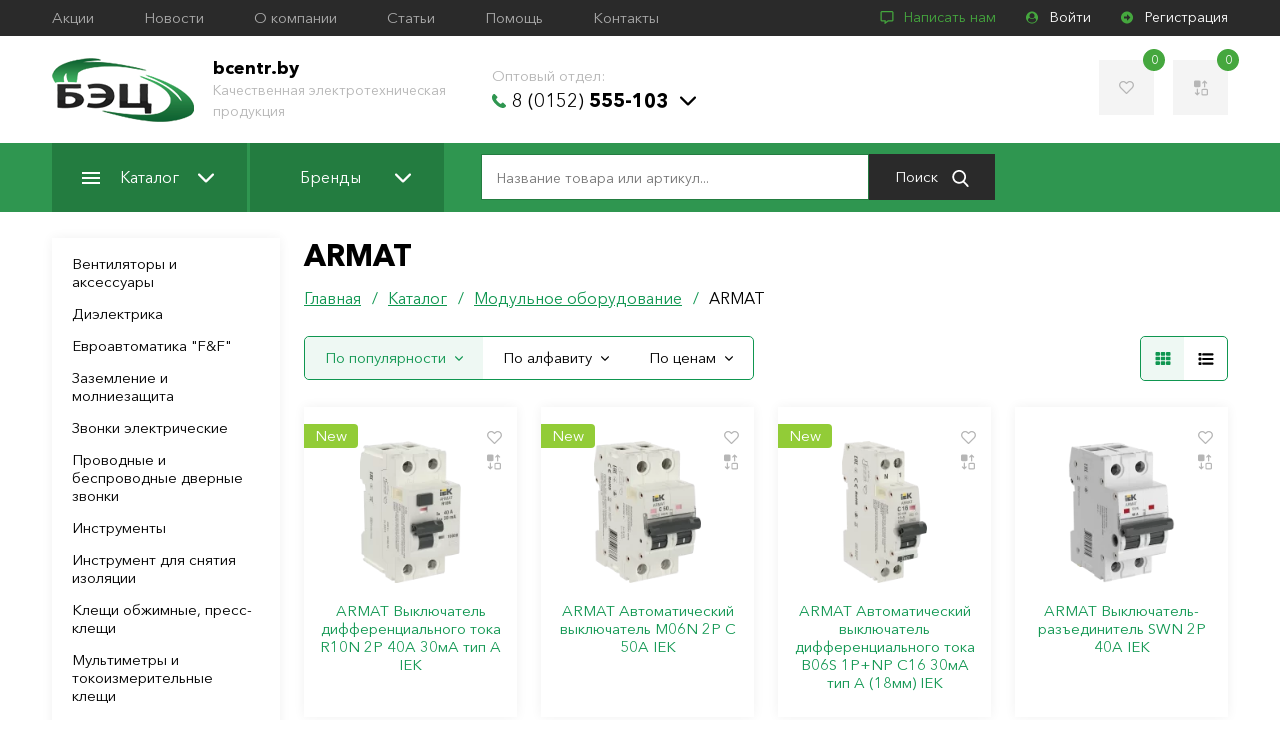

--- FILE ---
content_type: text/html; charset=UTF-8
request_url: https://bcentr.by/catalog/modulnoe-oborudovanie/armat/
body_size: 34518
content:
<!DOCTYPE html>
<html lang="ru">
<head>
            <meta name="viewport" content="width=device-width, initial-scale=1.0">
        <meta http-equiv="X-UA-Compatible" content="IE=edge">
        <meta name="format-detection" content="telephone=no">
        <meta name="SKYPE_TOOLBAR" content="SKYPE_TOOLBAR_PARSER_COMPATIBLE">
        <link rel="manifest" href="/manifest.json">
        <meta name="mobile-web-app-capable" content="yes">
        <meta name="theme-color" content="#020307">
        <meta name="application-name" content="">
        <link rel="apple-touch-icon" sizes="57x57" href="/apple-touch-icon-57x57.png">
        <link rel="apple-touch-icon" sizes="60x60" href="/apple-touch-icon-60x60.png">
        <link rel="apple-touch-icon" sizes="72x72" href="/apple-touch-icon-72x72.png">
        <link rel="apple-touch-icon" sizes="76x76" href="/apple-touch-icon-76x76.png">
        <link rel="apple-touch-icon" sizes="114x114" href="/apple-touch-icon-114x114.png">
        <link rel="apple-touch-icon" sizes="120x120" href="/apple-touch-icon-120x120.png">
        <link rel="apple-touch-icon" sizes="144x144" href="/apple-touch-icon-144x144.png">
        <link rel="apple-touch-icon" sizes="152x152" href="/apple-touch-icon-152x152.png">
        <link rel="apple-touch-icon" sizes="180x180" href="/apple-touch-icon-180x180.png">
        <meta name="apple-mobile-web-app-capable" content="yes">
        <meta name="apple-mobile-web-app-status-bar-style" content="black-translucent">
        <meta name="apple-mobile-web-app-title" content="">
        <link rel="icon" type="image/png" sizes="228x228" href="/coast-228x228.png">
        <link rel="yandex-tableau-widget" href="/yandex-browser-manifest.json">
        <meta name="msapplication-TileColor" content="#020307">
        <meta name="msapplication-TileImage" content="/mstile-144x144.png">
        <meta name="msapplication-config" content="/browserconfig.xml">
        <link rel="icon" type="image/png" sizes="32x32" href="/favicon-32x32.png">
        <link rel="icon" type="image/png" sizes="16x16" href="/favicon-16x16.png">
        <link rel="shortcut icon" href="/favicon.ico">    <title>ARMAT электротехнической продукции ООО &quot;БелЭнергоЦентр&quot;,  - bcentr.by</title>
	<meta http-equiv="Content-Type" content="text/html; charset=UTF-8" />
<meta name="robots" content="index, follow" />
<meta name="keywords" content="автоматические выключатели ВА88, автоматические выключатели гродно, автоматические выключатели гродненская область, автоматы гродно, дифавтоматы гродно," />
<meta name="description" content="Надежные автоматические выключатели ВА88 в Гродно как и других серий можно купить в ООО БелЭнергоЦентр. Оптовые заказы по телефону  889-46-41" />
<script data-skip-moving="true">(function(w, d) {var v = w.frameCacheVars = {"CACHE_MODE":"HTMLCACHE","storageBlocks":[],"dynamicBlocks":{"LkGdQn":"98b13126ce56","compareList9J9wbd":"d41d8cd98f00","XEVOpk":"ae0bd50aa6e2","g8taYv":"15ae41549186","0weid0":"4b3e2f5d269a","NMQc3w":"af9de57f091c"},"AUTO_UPDATE":true,"AUTO_UPDATE_TTL":120,"version":2};var inv = false;if (v.AUTO_UPDATE === false){if (v.AUTO_UPDATE_TTL && v.AUTO_UPDATE_TTL > 0){var lm = Date.parse(d.lastModified);if (!isNaN(lm)){var td = new Date().getTime();if ((lm + v.AUTO_UPDATE_TTL * 1000) >= td){w.frameRequestStart = false;w.preventAutoUpdate = true;return;}inv = true;}}else{w.frameRequestStart = false;w.preventAutoUpdate = true;return;}}var r = w.XMLHttpRequest ? new XMLHttpRequest() : (w.ActiveXObject ? new w.ActiveXObject("Microsoft.XMLHTTP") : null);if (!r) { return; }w.frameRequestStart = true;var m = v.CACHE_MODE; var l = w.location; var x = new Date().getTime();var q = "?bxrand=" + x + (l.search.length > 0 ? "&" + l.search.substring(1) : "");var u = l.protocol + "//" + l.host + l.pathname + q;r.open("GET", u, true);r.setRequestHeader("BX-ACTION-TYPE", "get_dynamic");r.setRequestHeader("X-Bitrix-Composite", "get_dynamic");r.setRequestHeader("BX-CACHE-MODE", m);r.setRequestHeader("BX-CACHE-BLOCKS", v.dynamicBlocks ? JSON.stringify(v.dynamicBlocks) : "");if (inv){r.setRequestHeader("BX-INVALIDATE-CACHE", "Y");}try { r.setRequestHeader("BX-REF", d.referrer || "");} catch(e) {}if (m === "APPCACHE"){r.setRequestHeader("BX-APPCACHE-PARAMS", JSON.stringify(v.PARAMS));r.setRequestHeader("BX-APPCACHE-URL", v.PAGE_URL ? v.PAGE_URL : "");}r.onreadystatechange = function() {if (r.readyState != 4) { return; }var a = r.getResponseHeader("BX-RAND");var b = w.BX && w.BX.frameCache ? w.BX.frameCache : false;if (a != x || !((r.status >= 200 && r.status < 300) || r.status === 304 || r.status === 1223 || r.status === 0)){var f = {error:true, reason:a!=x?"bad_rand":"bad_status", url:u, xhr:r, status:r.status};if (w.BX && w.BX.ready && b){BX.ready(function() {setTimeout(function(){BX.onCustomEvent("onFrameDataRequestFail", [f]);}, 0);});}w.frameRequestFail = f;return;}if (b){b.onFrameDataReceived(r.responseText);if (!w.frameUpdateInvoked){b.update(false);}w.frameUpdateInvoked = true;}else{w.frameDataString = r.responseText;}};r.send();var p = w.performance;if (p && p.addEventListener && p.getEntries && p.setResourceTimingBufferSize){var e = 'resourcetimingbufferfull';var h = function() {if (w.BX && w.BX.frameCache && w.BX.frameCache.frameDataInserted){p.removeEventListener(e, h);}else {p.setResourceTimingBufferSize(p.getEntries().length + 50);}};p.addEventListener(e, h);}})(window, document);</script>
<script data-skip-moving="true">(function(w, d, n) {var cl = "bx-core";var ht = d.documentElement;var htc = ht ? ht.className : undefined;if (htc === undefined || htc.indexOf(cl) !== -1){return;}var ua = n.userAgent;if (/(iPad;)|(iPhone;)/i.test(ua)){cl += " bx-ios";}else if (/Windows/i.test(ua)){cl += ' bx-win';}else if (/Macintosh/i.test(ua)){cl += " bx-mac";}else if (/Linux/i.test(ua) && !/Android/i.test(ua)){cl += " bx-linux";}else if (/Android/i.test(ua)){cl += " bx-android";}cl += (/(ipad|iphone|android|mobile|touch)/i.test(ua) ? " bx-touch" : " bx-no-touch");cl += w.devicePixelRatio && w.devicePixelRatio >= 2? " bx-retina": " bx-no-retina";if (/AppleWebKit/.test(ua)){cl += " bx-chrome";}else if (/Opera/.test(ua)){cl += " bx-opera";}else if (/Firefox/.test(ua)){cl += " bx-firefox";}ht.className = htc ? htc + " " + cl : cl;})(window, document, navigator);</script>


<link href="/bitrix/js/ui/design-tokens/dist/ui.design-tokens.min.css?172190826023463" type="text/css"  rel="stylesheet" />
<link href="/bitrix/js/ui/fonts/opensans/ui.font.opensans.min.css?16691230562320" type="text/css"  rel="stylesheet" />
<link href="/bitrix/js/main/popup/dist/main.popup.bundle.min.css?172190814526598" type="text/css"  rel="stylesheet" />
<link href="/bitrix/css/concept.tagmanager/animate.min.css?165295100455263" type="text/css"  rel="stylesheet" />
<link href="/bitrix/css/concept.tagmanager/template_styles.css?165295100436215" type="text/css"  rel="stylesheet" />
<link href="/bitrix/css/concept.tagmanager/responsive.css?16529510045551" type="text/css"  rel="stylesheet" />
<link href="/bitrix/cache/css/s1/main/template_3d72e5e4c53422168336d86b0c498737/template_3d72e5e4c53422168336d86b0c498737_v1.css?1757913977103230" type="text/css"  data-template-style="true" rel="stylesheet" />







<meta property="ya:interaction" content="XML_FORM" />
<meta property="ya:interaction:url" content="https://bcentr.by/catalog/modulnoe-oborudovanie/armat/?mode=xml" />
<meta name="twitter:domain" content="bcentr.by:443" />
<meta property="og:title" content="ARMAT электротехнической продукции ООО &quot;БелЭнергоЦентр&quot;, " />
<meta name="twitter:title" content="ARMAT электротехнической продукции ООО &quot;БелЭнергоЦентр&quot;, " />
<meta itemprop="name" content="ARMAT электротехнической продукции ООО &quot;БелЭнергоЦентр&quot;, " />
<meta property="og:type" content="article" />
<meta property="og:image" content="https://bcentr.by:443/logo.png" />
<link rel="image_src" href="https://bcentr.by:443/logo.png"  />
<meta name="twitter:image:src" content="https://bcentr.by:443/logo.png" />
<meta itemprop="image" content="https://bcentr.by:443/logo.png" />
<meta property="og:url" content="https://bcentr.by:443/catalog/modulnoe-oborudovanie/armat/" />
<meta property="og:description" content="Надежные автоматические выключатели ВА88 в Гродно как и других серий можно купить в ООО БелЭнергоЦентр. Оптовые заказы по телефону  889-46-41" />
<meta name="twitter:description" content="Надежные автоматические выключатели ВА88 в Гродно как и других серий можно купить в ООО БелЭнергоЦентр. Оптовые заказы по телефону  889-46-41" />
<meta itemprop="description" content="Надежные автоматические выключатели ВА88 в Гродно как и других серий можно купить в ООО БелЭнергоЦентр. Оптовые заказы по телефону  889-46-41" />



	<meta name="yandex-verification" content="a5116b54d892cb4d" />
	<!--[if lt IE 10]>
	<script data-skip-moving="true">
		location.href = '/local/templates/.default/update_browser/index.html';
	</script>
	<![endif]-->
	<meta name="yandex-verification" content="3032a20b5496f1d7"/><!-- Yandex.Metrika counter -->
<script data-skip-moving='true' type="text/javascript" >
   (function(m,e,t,r,i,k,a){m[i]=m[i]||function(){(m[i].a=m[i].a||[]).push(arguments)};
   m[i].l=1*new Date();k=e.createElement(t),a=e.getElementsByTagName(t)[0],k.async=1,k.src=r,a.parentNode.insertBefore(k,a)})
   (window, document, "script", "https://mc.yandex.ru/metrika/tag.js", "ym");

   ym(54884989, "init", {
        clickmap:true,
        trackLinks:true,
        accurateTrackBounce:true,
        ecommerce:"dataLayer"
   });
</script>
<noscript><div><img src="https://mc.yandex.ru/watch/54884989" style="position:absolute; left:-9999px;" alt="" /></div></noscript>
<!-- /Yandex.Metrika counter --><!-- Global site tag (gtag.js) - Google Analytics -->
<script data-skip-moving='true' async src="https://www.googletagmanager.com/gtag/js?id=UA-132326394-2"></script>
<script data-skip-moving='true'>
  window.dataLayer = window.dataLayer || [];
  function gtag(){dataLayer.push(arguments);}
  gtag('js', new Date());

  gtag('config', 'UA-132326394-2');
</script></head>
<body class="page-site-s1 page-lang-ru page-user-anon page-not-front page-inner page-catalog page-modulnoe-oborudovanie page-armat page-desktop">
	<div id="panel"></div>
	<div class="main">
		<header class="header" id="header" itemscope itemtype="http://schema.org/WPHeader">
			<div id="bxdynamic_LkGdQn_start" style="display:none"></div><div class="header__top">
	<div class="main__container cl">
					<div class="menu-desc">
									<a class="menu-desc__lnk" href="/promo/" title="Акции">Акции</a>
									<a class="menu-desc__lnk" href="/news/" title="Новости">Новости</a>
									<a class="menu-desc__lnk" href="/about/" title="О компании">О компании</a>
									<a class="menu-desc__lnk" href="/articles/" title="Статьи">Статьи</a>
									<a class="menu-desc__lnk" href="/help/" title="Помощь">Помощь</a>
									<a class="menu-desc__lnk" href="/contacts/" title="Контакты">Контакты</a>
							</div>
				<div class="header__top-right cl">
			<a class="write-to-us js-popup-lnk" href="#write-to-us"><svg class="icon icon-comment"><use xlink:href="#icon-comment"></use></svg> Написать нам</a>
							<a class="user js-popup-lnk" href="#login"><svg class="icon icon-user-circle"><use xlink:href="#icon-user-circle"></use></svg> Войти</a>
				<a class="reg" href="/auth/?register=yes"><svg class="icon icon-arrow-circle"><use xlink:href="#icon-arrow-circle"></use></svg> Регистрация</a>
					</div>
	</div>
</div>
<div id="bxdynamic_LkGdQn_end" style="display:none"></div>			<div class="header__center">
				<div class="main__container cl">
					<a href="/" class="logo" title="bcentr.by">
						<img src="/local/templates/.default/images/logo.png" alt="bcentr.by">
					</a>
					<div class="logo__txt header-desc-info">
						<strong>bcentr.by</strong><br>
						<span>Качественная электротехническая продукция</span>
					</div>
						<div class="header__contacts header-desc-info">
								<div class="header__contacts-item" id="bx_3218110189_318">
				<div class="header__contacts-ttl">Оптовый отдел:</div>
				<div class="header__contact-wrp">
																					<a href="tel:80152555103" title="8 (0152) 555-103" target="_blank" rel="nofollow"><svg class="icon icon-phone"><use xlink:href="#icon-phone"></use></svg> 8 (0152)<strong> 555-103</strong></a>
					<svg class="icon icon-arrow-down"><use xlink:href="#icon-arrow-down"></use></svg>
				</div>
				<div class="header__all-phones">
					<div class="header__all-phones__inner">
													<div class="header__contacts-ttl">Свяжитесь по телефону:</div>
																							<div class="header__contact-wrp">
									<a href="tel:80152555103" title="8 (0152) 555-103" target="_blank" rel="nofollow">8 (0152)<strong> 555-103</strong></a>
								</div>
																							<div class="header__contact-wrp">
									<a href="tel:80152555104" title="8 (0152) 555-104" target="_blank" rel="nofollow">8 (0152)<strong> 555-104</strong></a>
								</div>
																							<div class="header__contact-wrp">
									<a href="tel:80152555105" title="8 (0152) 555-105" target="_blank" rel="nofollow">8 (0152)<strong> 555-105</strong></a>
								</div>
																							<div class="header__contact-wrp">
									<a href="tel:80298894641" title="8 (029) 889-46-41" target="_blank" rel="nofollow">8 (029)<strong> 889-46-41</strong> <span>МТС</span></a>
								</div>
																							<div class="header__contact-wrp">
									<a href="tel:80447414641" title="8 (044) 741-46-41" target="_blank" rel="nofollow">8 (044)<strong> 741-46-41</strong> <span>A1</span></a>
								</div>
																							<div class="header__contact-wrp">
									<a href="tel:80152654888" title="8 (0152) 654-888" target="_blank" rel="nofollow">8 (0152)<strong> 654-888</strong></a>
								</div>
																										<div class="header__contacts-ttl">Связаться по электронной почте:</div>
															<div class="header__contact-wrp">
									<a href="mailto:bec@bcentr.by" title="bec@bcentr.by" target="_blank" rel="nofollow">bec@bcentr.by</a>
								</div>
																										<div class="header__contacts-ttl">Связаться по skype:</div>
															<div class="header__contact-wrp">
									<a href="skype:belenergocentr" title="belenergocentr" target="_blank" rel="nofollow">belenergocentr</a>
								</div>
																		</div>
				</div>
			</div>
			</div>
					<div class="header__center-right">
						<a class="favorites-total" href="/personal/favorites/" title="Избранное">
							<svg class="icon icon-heart"><use xlink:href="#icon-heart"></use></svg>
							<span id="favorites-count"></span>
						</a>
						<a class="comparison" href="/catalog/compare/" title="Список сравнения" id="compareList9J9wbd">
	<div id="bxdynamic_compareList9J9wbd_start" style="display:none"></div><div id="bxdynamic_compareList9J9wbd_end" style="display:none"></div></a>
					</div>
				</div>
			</div>
			<div class="header__bottom">
				<div class="main__container cl">
					<div class="toggle-menu js-toggle-menu">
						<span class="sw-topper"></span>
						<span class="sw-bottom"></span>
						<span class="sw-footer"></span>
					</div>
					<nav class="nav cl">
						<div class="js-close-menu"></div>
						<div id="bxdynamic_XEVOpk_start" style="display:none"></div>	<div class="menu">
					<div class="menu__item">
				<a class="menu__lnk" href="/catalog/" title="Каталог"><span class="menu__lnk-catalog"></span> Каталог<svg class="icon icon-arrow-down"><use xlink:href="#icon-arrow-down"></use></svg></a>
									<div class="js-open-menu"></div>
					<div class="submenu">
						<div class="main__container">
																						<div class="submenu__col">
																													<div class="submenu__item">
											<a class="submenu__lnk" href="/catalog/ventilyatory-i-aksessuary/" title="Вентиляторы и аксессуары">Вентиляторы и аксессуары</a>
										</div>
																													<div class="submenu__item">
											<a class="submenu__lnk" href="/catalog/dielektrika/" title="Диэлектрика">Диэлектрика</a>
										</div>
																													<div class="submenu__item">
											<a class="submenu__lnk" href="/catalog/evroavtomatika-f-f/" title="Евроавтоматика &quot;F&amp;F&quot;">Евроавтоматика &quot;F&amp;F&quot;</a>
										</div>
																													<div class="submenu__item">
											<a class="submenu__lnk" href="/catalog/zazemlenie-i-molniezashchita/" title="Заземление и молниезащита">Заземление и молниезащита</a>
										</div>
																													<div class="submenu__item">
											<a class="submenu__lnk" href="/catalog/zvonki-elektricheskie/" title="Звонки электрические">Звонки электрические</a>
										</div>
																													<div class="submenu__item">
											<a class="submenu__lnk" href="/catalog/instrumenty/" title="Инструменты">Инструменты</a>
										</div>
																													<div class="submenu__item">
											<a class="submenu__lnk" href="/catalog/istochniki-sveta/" title="Источники света">Источники света</a>
										</div>
																	</div>
															<div class="submenu__col">
																													<div class="submenu__item">
											<a class="submenu__lnk" href="/catalog/kabel/" title="Кабель">Кабель</a>
										</div>
																													<div class="submenu__item">
											<a class="submenu__lnk" href="/catalog/knopki-pereklyuchateli-aksessuary/" title="Кнопки, переключатели, аксессуары">Кнопки, переключатели, аксессуары</a>
										</div>
																													<div class="submenu__item">
											<a class="submenu__lnk" href="/catalog/krepezh/" title="Крепеж">Крепеж</a>
										</div>
																													<div class="submenu__item">
											<a class="submenu__lnk" href="/catalog/modulnoe-oborudovanie/" title="Модульное оборудование">Модульное оборудование</a>
										</div>
																													<div class="submenu__item">
											<a class="submenu__lnk" href="/catalog/montazhnye-izdeliya/" title="Монтажные изделия">Монтажные изделия</a>
										</div>
																													<div class="submenu__item">
											<a class="submenu__lnk" href="/catalog/obogrevateli/" title="Обогреватели">Обогреватели</a>
										</div>
																	</div>
															<div class="submenu__col">
																													<div class="submenu__item">
											<a class="submenu__lnk" href="/catalog/oborudovanie-zashchity-kommutatsii-i-avtomatizatsii/" title="Оборудование защиты, коммутации  и автоматизации">Оборудование защиты, коммутации  и автоматизации</a>
										</div>
																													<div class="submenu__item">
											<a class="submenu__lnk" href="/catalog/predokhraniteli/" title="Предохранители">Предохранители</a>
										</div>
																													<div class="submenu__item">
											<a class="submenu__lnk" href="/catalog/provoda-shnury/" title="Провода, шнуры">Провода, шнуры</a>
										</div>
																													<div class="submenu__item">
											<a class="submenu__lnk" href="/catalog/svetotekhnicheskie-izdeliya/" title="Светотехнические изделия">Светотехнические изделия</a>
										</div>
																													<div class="submenu__item">
											<a class="submenu__lnk" href="/catalog/silovye-razyemy/" title="Силовые разъёмы">Силовые разъёмы</a>
										</div>
																													<div class="submenu__item">
											<a class="submenu__lnk" href="/catalog/sistemy-dlya-prokladki-kabelya/" title="Системы для прокладки кабеля">Системы для прокладки кабеля</a>
										</div>
																	</div>
															<div class="submenu__col">
																													<div class="submenu__item">
											<a class="submenu__lnk" href="/catalog/schetchiki/" title="Счетчики">Счетчики</a>
										</div>
																													<div class="submenu__item">
											<a class="submenu__lnk" href="/catalog/transformatory/" title="Трансформаторы">Трансформаторы</a>
										</div>
																													<div class="submenu__item">
											<a class="submenu__lnk" href="/catalog/udliniteli-i-setevye-filtry/" title="Удлинители и сетевые фильтры">Удлинители и сетевые фильтры</a>
										</div>
																													<div class="submenu__item">
											<a class="submenu__lnk" href="/catalog/shkafy-boksy-i-aksessuary/" title="Шкафы, боксы и аксессуары">Шкафы, боксы и аксессуары</a>
										</div>
																													<div class="submenu__item">
											<a class="submenu__lnk" href="/catalog/elektroustanovochnye-izdeliya-i-aksessuary/" title="Электроустановочные изделия и аксессуары">Электроустановочные изделия и аксессуары</a>
										</div>
																													<div class="submenu__item">
											<a class="submenu__lnk" href="/catalog/elementy-pitaniya/" title="Элементы питания">Элементы питания</a>
										</div>
																	</div>
													</div>
					</div>
							</div>
					<div class="menu__item">
				<a class="menu__lnk" href="/brands/" title="Бренды">Бренды<svg class="icon icon-arrow-down"><use xlink:href="#icon-arrow-down"></use></svg></a>
									<div class="js-open-menu"></div>
					<div class="submenu">
						<div class="main__container">
																						<div class="submenu__col">
																													<div class="submenu__item">
											<a class="submenu__lnk" href="/brands/chint/" title="CHINT">CHINT</a>
										</div>
																													<div class="submenu__item">
											<a class="submenu__lnk" href="/brands/armat/" title="ARMAT">ARMAT</a>
										</div>
																													<div class="submenu__item">
											<a class="submenu__lnk" href="/brands/glanzen/" title="Glanzen">Glanzen</a>
										</div>
																													<div class="submenu__item">
											<a class="submenu__lnk" href="/brands/rucelf/" title="RUCELF">RUCELF</a>
										</div>
																													<div class="submenu__item">
											<a class="submenu__lnk" href="/brands/lezard/" title="Lezard">Lezard</a>
										</div>
																	</div>
															<div class="submenu__col">
																													<div class="submenu__item">
											<a class="submenu__lnk" href="/brands/iek/" title="IEK">IEK</a>
										</div>
																													<div class="submenu__item">
											<a class="submenu__lnk" href="/brands/general/" title="General">General</a>
										</div>
																													<div class="submenu__item">
											<a class="submenu__lnk" href="/brands/evroavtomatika-f-f/" title="Евроавтоматика F&F">Евроавтоматика F&F</a>
										</div>
																													<div class="submenu__item">
											<a class="submenu__lnk" href="/brands/vitebsk-svet/" title="Витебск Свет">Витебск Свет</a>
										</div>
																													<div class="submenu__item">
											<a class="submenu__lnk" href="/brands/avtoprovod/" title="Автопровод">Автопровод</a>
										</div>
																	</div>
															<div class="submenu__col">
																													<div class="submenu__item">
											<a class="submenu__lnk" href="/brands/belroscabel/" title="БелРоскабель">БелРоскабель</a>
										</div>
																													<div class="submenu__item">
											<a class="submenu__lnk" href="/brands/eaton/" title="Eaton">Eaton</a>
										</div>
																													<div class="submenu__item">
											<a class="submenu__lnk" href="/brands/tdm-electric/" title="TDM Electric">TDM Electric</a>
										</div>
																													<div class="submenu__item">
											<a class="submenu__lnk" href="/brands/kvt/" title="КВТ">КВТ</a>
										</div>
																	</div>
															<div class="submenu__col">
																													<div class="submenu__item">
											<a class="submenu__lnk" href="/brands/bylectrica/" title="Bylectrica">Bylectrica</a>
										</div>
																													<div class="submenu__item">
											<a class="submenu__lnk" href="/brands/promrukav/" title="Промрукав">Промрукав</a>
										</div>
																													<div class="submenu__item">
											<a class="submenu__lnk" href="/brands/generica/" title="GENERICA">GENERICA</a>
										</div>
																													<div class="submenu__item">
											<a class="submenu__lnk" href="/brands/terratsink/" title="ТерраЦинк">ТерраЦинк</a>
										</div>
																	</div>
													</div>
					</div>
							</div>
			</div>
<div id="bxdynamic_XEVOpk_end" style="display:none"></div>						<div id="bxdynamic_g8taYv_start" style="display:none"></div>	<div class="menu__mobile">
					<div class="menu__item">
				<a class="menu__lnk" href="/promo/" title="Акции">Акции</a>
			</div>
					<div class="menu__item">
				<a class="menu__lnk" href="/news/" title="Новости">Новости</a>
			</div>
					<div class="menu__item">
				<a class="menu__lnk" href="/about/" title="О компании">О компании</a>
			</div>
					<div class="menu__item">
				<a class="menu__lnk" href="/articles/" title="Статьи">Статьи</a>
			</div>
					<div class="menu__item">
				<a class="menu__lnk" href="/help/" title="Помощь">Помощь</a>
			</div>
					<div class="menu__item">
				<a class="menu__lnk" href="/contacts/" title="Контакты">Контакты</a>
			</div>
			</div>
<div id="bxdynamic_g8taYv_end" style="display:none"></div>						<form action="/catalog/" class="header__search">
	<input type="text" name="q" value="" autocomplete="off" placeholder="Название товара или артикул..." class="field" id="search-line-input"/>
	<button class="btn-search" type="submit" aria-label="Поиск">Поиск <svg class="icon icon-search"><use xlink:href="#icon-search"></use></svg></button>
	<div id="search-result-content"></div>
</form>							<div class="header__contacts header-desc-info">
								<div class="header__contacts-item" id="bx_651765591_318">
				<div class="header__contacts-ttl">Оптовый отдел:</div>
				<div class="header__contact-wrp">
																					<a href="tel:80152555103" title="8 (0152) 555-103" target="_blank" rel="nofollow"><svg class="icon icon-phone"><use xlink:href="#icon-phone"></use></svg> 8 (0152)<strong> 555-103</strong></a>
					<svg class="icon icon-arrow-down"><use xlink:href="#icon-arrow-down"></use></svg>
				</div>
				<div class="header__all-phones">
					<div class="header__all-phones__inner">
													<div class="header__contacts-ttl">Свяжитесь по телефону:</div>
																							<div class="header__contact-wrp">
									<a href="tel:80152555103" title="8 (0152) 555-103" target="_blank" rel="nofollow">8 (0152)<strong> 555-103</strong></a>
								</div>
																							<div class="header__contact-wrp">
									<a href="tel:80152555104" title="8 (0152) 555-104" target="_blank" rel="nofollow">8 (0152)<strong> 555-104</strong></a>
								</div>
																							<div class="header__contact-wrp">
									<a href="tel:80152555105" title="8 (0152) 555-105" target="_blank" rel="nofollow">8 (0152)<strong> 555-105</strong></a>
								</div>
																							<div class="header__contact-wrp">
									<a href="tel:80298894641" title="8 (029) 889-46-41" target="_blank" rel="nofollow">8 (029)<strong> 889-46-41</strong> <span>МТС</span></a>
								</div>
																							<div class="header__contact-wrp">
									<a href="tel:80447414641" title="8 (044) 741-46-41" target="_blank" rel="nofollow">8 (044)<strong> 741-46-41</strong> <span>A1</span></a>
								</div>
																							<div class="header__contact-wrp">
									<a href="tel:80152654888" title="8 (0152) 654-888" target="_blank" rel="nofollow">8 (0152)<strong> 654-888</strong></a>
								</div>
																										<div class="header__contacts-ttl">Связаться по электронной почте:</div>
															<div class="header__contact-wrp">
									<a href="mailto:bec@bcentr.by" title="bec@bcentr.by" target="_blank" rel="nofollow">bec@bcentr.by</a>
								</div>
																										<div class="header__contacts-ttl">Связаться по skype:</div>
															<div class="header__contact-wrp">
									<a href="skype:belenergocentr" title="belenergocentr" target="_blank" rel="nofollow">belenergocentr</a>
								</div>
																		</div>
				</div>
			</div>
			</div>
					</nav>
									</div>
			</div>
			<div class="nav_shadow"></div>
			<div id="bxdynamic_0weid0_start" style="display:none"></div><form id="login" class="popup popup__login zoom-anim-dialog mfp-hide" data-ajax="" name="form_auth" method="post" target="_top" action="/catalog/modulnoe-oborudovanie/armat/">
	<input type="hidden" name="AUTH_FORM" value="Y" />
	<input type="hidden" name="TYPE" value="AUTH" />
	<input type="hidden" name="sessid" id="sessid" value="" />			<input type="hidden" name="backurl" value="/catalog/modulnoe-oborudovanie/armat/" />
			<div class="popup__ttl">Авторизация <div class="close-popup"><svg class="icon icon-cancel"><use xlink:href="#icon-cancel"></use></svg></div></div>
	<div class="popup__fields">
		<input class="field chk" type="email" name="USER_LOGIN" value="" placeholder="E-mail" required>
		<input class="field chk" type="password" name="USER_PASSWORD" autocomplete="off" placeholder="Пароль:" required>
					<div class="checkbox-wrp">
				<div class="checkbox-inner">
					<input class="my-checkbox" type="checkbox" id="USER_REMEMBER" name="USER_REMEMBER" value="Y">
					<label class="my-checkbox-label" for="USER_REMEMBER"><svg class="icon icon-check"><use xlink:href="#icon-check"></use></svg>Запомнить меня</label>
				</div>
			</div>
						<input class="btn" type="submit" value="Войти">
				<div class="form-message"></div>
	</div>
	<div class="popup__bottom">
					<a href="/auth/?forgot_password=yes" title="Забыли пароль?">Забыли пароль?</a>
							<a href="/auth/?register=yes" title="Регистрация">Регистрация</a>
			</div>
</form>
<div id="bxdynamic_0weid0_end" style="display:none"></div>			<form id="write-to-us" class="popup popup__login zoom-anim-dialog mfp-hide" data-ajax="">
	<div class="popup__ttl">Написать нам <div class="close-popup"><svg class="icon icon-cancel"><use xlink:href="#icon-cancel"></use></svg></div></div>
	<div class="popup__fields">
		<input type="hidden" name="sessid" id="sessid_1" value="" />		<input type="hidden" name="FORM_ID" value="1">
		<input type="hidden" name="SITE_ID" value="s1">
		<input class="field chk" type="text" placeholder="Ваше имя" name="form_text_1">
		<input class="field phone chk" type="tel" placeholder="Телефон *" required name="form_text_2">
		<input class="field chk" type="email" placeholder="E-mail" name="form_email_3">
		<textarea class="textarea chk" placeholder="Сообщение" name="form_textarea_4"></textarea>
		<textarea name="MESSAGE" required>1</textarea>
		<input class="btn" type="submit" value="Отправить">
		<div class="form-message"></div>
	</div>
</form>		</header>
				<div class="main__container">
			<div class="main__row">
				<div id="comp_e0657d118db56ad59fdc7baeec650dfa"><div class="main__content-wrp"><div class="aside">	<nav class="left__nav">
					<div class="left__nav-item">
				<a href="/catalog/ventilyatory-i-aksessuary/" onclick="BX.ajax.insertToNode('/catalog/ventilyatory-i-aksessuary/?bxajaxid=e0657d118db56ad59fdc7baeec650dfa', 'comp_e0657d118db56ad59fdc7baeec650dfa'); return false;"  class="left__nav-lnk" title="Вентиляторы и аксессуары" >Вентиляторы и аксессуары</a>
			</div>
					<div class="left__nav-item">
				<a href="/catalog/dielektrika/" onclick="BX.ajax.insertToNode('/catalog/dielektrika/?bxajaxid=e0657d118db56ad59fdc7baeec650dfa', 'comp_e0657d118db56ad59fdc7baeec650dfa'); return false;"  class="left__nav-lnk" title="Диэлектрика" >Диэлектрика</a>
			</div>
					<div class="left__nav-item">
				<a href="/catalog/evroavtomatika-f-f/" onclick="BX.ajax.insertToNode('/catalog/evroavtomatika-f-f/?bxajaxid=e0657d118db56ad59fdc7baeec650dfa', 'comp_e0657d118db56ad59fdc7baeec650dfa'); return false;"  class="left__nav-lnk" title="Евроавтоматика &quot;F&amp;F&quot;" >Евроавтоматика &quot;F&amp;F&quot;</a>
			</div>
					<div class="left__nav-item">
				<a href="/catalog/zazemlenie-i-molniezashchita/" onclick="BX.ajax.insertToNode('/catalog/zazemlenie-i-molniezashchita/?bxajaxid=e0657d118db56ad59fdc7baeec650dfa', 'comp_e0657d118db56ad59fdc7baeec650dfa'); return false;"  class="left__nav-lnk" title="Заземление и молниезащита" >Заземление и молниезащита</a>
			</div>
					<div class="left__nav-item">
				<a href="/catalog/zvonki-elektricheskie/" onclick="BX.ajax.insertToNode('/catalog/zvonki-elektricheskie/?bxajaxid=e0657d118db56ad59fdc7baeec650dfa', 'comp_e0657d118db56ad59fdc7baeec650dfa'); return false;"  class="left__nav-lnk" title="Звонки электрические" >Звонки электрические</a>
			</div>
					<div class="left__nav-item">
				<a href="/catalog/zvonki-elektricheskie/provodnye-i-besprovodnye-dvernye-zvonki/" onclick="BX.ajax.insertToNode('/catalog/zvonki-elektricheskie/provodnye-i-besprovodnye-dvernye-zvonki/?bxajaxid=e0657d118db56ad59fdc7baeec650dfa', 'comp_e0657d118db56ad59fdc7baeec650dfa'); return false;"  class="left__nav-lnk" title="Проводные и беспроводные дверные звонки" >Проводные и беспроводные дверные звонки</a>
			</div>
					<div class="left__nav-item">
				<a href="/catalog/instrumenty/" onclick="BX.ajax.insertToNode('/catalog/instrumenty/?bxajaxid=e0657d118db56ad59fdc7baeec650dfa', 'comp_e0657d118db56ad59fdc7baeec650dfa'); return false;"  class="left__nav-lnk" title="Инструменты" >Инструменты</a>
			</div>
					<div class="left__nav-item">
				<a href="/catalog/instrumenty/instrument-dlya-snyatiya-izolyatsii/" onclick="BX.ajax.insertToNode('/catalog/instrumenty/instrument-dlya-snyatiya-izolyatsii/?bxajaxid=e0657d118db56ad59fdc7baeec650dfa', 'comp_e0657d118db56ad59fdc7baeec650dfa'); return false;"  class="left__nav-lnk" title="Инструмент для снятия изоляции" >Инструмент для снятия изоляции</a>
			</div>
					<div class="left__nav-item">
				<a href="/catalog/instrumenty/kleshchi-obzhimnye-press-kleshchi/" onclick="BX.ajax.insertToNode('/catalog/instrumenty/kleshchi-obzhimnye-press-kleshchi/?bxajaxid=e0657d118db56ad59fdc7baeec650dfa', 'comp_e0657d118db56ad59fdc7baeec650dfa'); return false;"  class="left__nav-lnk" title="Клещи обжимные, пресс-клещи" >Клещи обжимные, пресс-клещи</a>
			</div>
					<div class="left__nav-item">
				<a href="/catalog/instrumenty/multimetry-i-tokoizmeritelnye-kleshchi/" onclick="BX.ajax.insertToNode('/catalog/instrumenty/multimetry-i-tokoizmeritelnye-kleshchi/?bxajaxid=e0657d118db56ad59fdc7baeec650dfa', 'comp_e0657d118db56ad59fdc7baeec650dfa'); return false;"  class="left__nav-lnk" title="Мультиметры и токоизмерительные клещи" >Мультиметры и токоизмерительные клещи</a>
			</div>
					<div class="left__nav-item">
				<a href="/catalog/instrumenty/nabory-instrumentov/" onclick="BX.ajax.insertToNode('/catalog/instrumenty/nabory-instrumentov/?bxajaxid=e0657d118db56ad59fdc7baeec650dfa', 'comp_e0657d118db56ad59fdc7baeec650dfa'); return false;"  class="left__nav-lnk" title="Наборы инструментов" >Наборы инструментов</a>
			</div>
					<div class="left__nav-item">
				<a href="/catalog/instrumenty/otvertki/" onclick="BX.ajax.insertToNode('/catalog/instrumenty/otvertki/?bxajaxid=e0657d118db56ad59fdc7baeec650dfa', 'comp_e0657d118db56ad59fdc7baeec650dfa'); return false;"  class="left__nav-lnk" title="Отвертки" >Отвертки</a>
			</div>
					<div class="left__nav-item">
				<a href="/catalog/instrumenty/otvertki-indikatory-probniki/" onclick="BX.ajax.insertToNode('/catalog/instrumenty/otvertki-indikatory-probniki/?bxajaxid=e0657d118db56ad59fdc7baeec650dfa', 'comp_e0657d118db56ad59fdc7baeec650dfa'); return false;"  class="left__nav-lnk" title="Отвертки-индикаторы,пробники" >Отвертки-индикаторы,пробники</a>
			</div>
					<div class="left__nav-item">
				<a href="/catalog/instrumenty/payalniki-i-aksessuary/" onclick="BX.ajax.insertToNode('/catalog/instrumenty/payalniki-i-aksessuary/?bxajaxid=e0657d118db56ad59fdc7baeec650dfa', 'comp_e0657d118db56ad59fdc7baeec650dfa'); return false;"  class="left__nav-lnk" title="Паяльники и аксессуары" >Паяльники и аксессуары</a>
			</div>
					<div class="left__nav-item">
				<a href="/catalog/instrumenty/ploskogubtsy-bokorezy-nozhnitsy/" onclick="BX.ajax.insertToNode('/catalog/instrumenty/ploskogubtsy-bokorezy-nozhnitsy/?bxajaxid=e0657d118db56ad59fdc7baeec650dfa', 'comp_e0657d118db56ad59fdc7baeec650dfa'); return false;"  class="left__nav-lnk" title="Плоскогубцы, бокорезы, ножницы" >Плоскогубцы, бокорезы, ножницы</a>
			</div>
					<div class="left__nav-item">
				<a href="/catalog/instrumenty/ruletki-izmeritelnye/" onclick="BX.ajax.insertToNode('/catalog/instrumenty/ruletki-izmeritelnye/?bxajaxid=e0657d118db56ad59fdc7baeec650dfa', 'comp_e0657d118db56ad59fdc7baeec650dfa'); return false;"  class="left__nav-lnk" title="Рулетки измерительные" >Рулетки измерительные</a>
			</div>
					<div class="left__nav-item">
				<a href="/catalog/instrumenty/slesarnyy-instrument/" onclick="BX.ajax.insertToNode('/catalog/instrumenty/slesarnyy-instrument/?bxajaxid=e0657d118db56ad59fdc7baeec650dfa', 'comp_e0657d118db56ad59fdc7baeec650dfa'); return false;"  class="left__nav-lnk" title="Слесарный инструмент" >Слесарный инструмент</a>
			</div>
					<div class="left__nav-item">
				<a href="/catalog/instrumenty/ekipirovka-elektrika/" onclick="BX.ajax.insertToNode('/catalog/instrumenty/ekipirovka-elektrika/?bxajaxid=e0657d118db56ad59fdc7baeec650dfa', 'comp_e0657d118db56ad59fdc7baeec650dfa'); return false;"  class="left__nav-lnk" title="Экипировка электрика" >Экипировка электрика</a>
			</div>
					<div class="left__nav-item">
				<a href="/catalog/istochniki-sveta/" onclick="BX.ajax.insertToNode('/catalog/istochniki-sveta/?bxajaxid=e0657d118db56ad59fdc7baeec650dfa', 'comp_e0657d118db56ad59fdc7baeec650dfa'); return false;"  class="left__nav-lnk" title="Источники света" >Источники света</a>
			</div>
					<div class="left__nav-item">
				<a href="/catalog/istochniki-sveta/galogennye/" onclick="BX.ajax.insertToNode('/catalog/istochniki-sveta/galogennye/?bxajaxid=e0657d118db56ad59fdc7baeec650dfa', 'comp_e0657d118db56ad59fdc7baeec650dfa'); return false;"  class="left__nav-lnk" title="Галогенные" >Галогенные</a>
			</div>
					<div class="left__nav-item">
				<a href="/catalog/istochniki-sveta/lampy-lyuminestsentnye-lineynye-ll/" onclick="BX.ajax.insertToNode('/catalog/istochniki-sveta/lampy-lyuminestsentnye-lineynye-ll/?bxajaxid=e0657d118db56ad59fdc7baeec650dfa', 'comp_e0657d118db56ad59fdc7baeec650dfa'); return false;"  class="left__nav-lnk" title="Лампы люминесцентные линейные ЛЛ" >Лампы люминесцентные линейные ЛЛ</a>
			</div>
					<div class="left__nav-item">
				<a href="/catalog/istochniki-sveta/lampy-nakalivaniya/" onclick="BX.ajax.insertToNode('/catalog/istochniki-sveta/lampy-nakalivaniya/?bxajaxid=e0657d118db56ad59fdc7baeec650dfa', 'comp_e0657d118db56ad59fdc7baeec650dfa'); return false;"  class="left__nav-lnk" title="Лампы накаливания" >Лампы накаливания</a>
			</div>
					<div class="left__nav-item">
				<a href="/catalog/istochniki-sveta/lampy-nakalivaniya-mo/" onclick="BX.ajax.insertToNode('/catalog/istochniki-sveta/lampy-nakalivaniya-mo/?bxajaxid=e0657d118db56ad59fdc7baeec650dfa', 'comp_e0657d118db56ad59fdc7baeec650dfa'); return false;"  class="left__nav-lnk" title="Лампы накаливания МО" >Лампы накаливания МО</a>
			</div>
					<div class="left__nav-item">
				<a href="/catalog/istochniki-sveta/lampy-svetodiodnye-led/" onclick="BX.ajax.insertToNode('/catalog/istochniki-sveta/lampy-svetodiodnye-led/?bxajaxid=e0657d118db56ad59fdc7baeec650dfa', 'comp_e0657d118db56ad59fdc7baeec650dfa'); return false;"  class="left__nav-lnk" title="Лампы светодиодные (LED)" >Лампы светодиодные (LED)</a>
			</div>
					<div class="left__nav-item">
				<a href="/catalog/istochniki-sveta/lampy-spetsialnye/" onclick="BX.ajax.insertToNode('/catalog/istochniki-sveta/lampy-spetsialnye/?bxajaxid=e0657d118db56ad59fdc7baeec650dfa', 'comp_e0657d118db56ad59fdc7baeec650dfa'); return false;"  class="left__nav-lnk" title="Лампы специальные" >Лампы специальные</a>
			</div>
					<div class="left__nav-item">
				<a href="/catalog/istochniki-sveta/metallogalogennye-dri/" onclick="BX.ajax.insertToNode('/catalog/istochniki-sveta/metallogalogennye-dri/?bxajaxid=e0657d118db56ad59fdc7baeec650dfa', 'comp_e0657d118db56ad59fdc7baeec650dfa'); return false;"  class="left__nav-lnk" title="Металлогалогенные ДРИ" >Металлогалогенные ДРИ</a>
			</div>
					<div class="left__nav-item">
				<a href="/catalog/istochniki-sveta/natrievye-dnat/" onclick="BX.ajax.insertToNode('/catalog/istochniki-sveta/natrievye-dnat/?bxajaxid=e0657d118db56ad59fdc7baeec650dfa', 'comp_e0657d118db56ad59fdc7baeec650dfa'); return false;"  class="left__nav-lnk" title="Натриевые ДНаТ" >Натриевые ДНаТ</a>
			</div>
					<div class="left__nav-item">
				<a href="/catalog/istochniki-sveta/neintegrirovannye-energosberegayushchie-lampy/" onclick="BX.ajax.insertToNode('/catalog/istochniki-sveta/neintegrirovannye-energosberegayushchie-lampy/?bxajaxid=e0657d118db56ad59fdc7baeec650dfa', 'comp_e0657d118db56ad59fdc7baeec650dfa'); return false;"  class="left__nav-lnk" title="Неинтегрированные энергосберегающие лампы" >Неинтегрированные энергосберегающие лампы</a>
			</div>
					<div class="left__nav-item">
				<a href="/catalog/istochniki-sveta/rtutnye-drl/" onclick="BX.ajax.insertToNode('/catalog/istochniki-sveta/rtutnye-drl/?bxajaxid=e0657d118db56ad59fdc7baeec650dfa', 'comp_e0657d118db56ad59fdc7baeec650dfa'); return false;"  class="left__nav-lnk" title="Ртутные ДРЛ" >Ртутные ДРЛ</a>
			</div>
					<div class="left__nav-item">
				<a href="/catalog/kabel/" onclick="BX.ajax.insertToNode('/catalog/kabel/?bxajaxid=e0657d118db56ad59fdc7baeec650dfa', 'comp_e0657d118db56ad59fdc7baeec650dfa'); return false;"  class="left__nav-lnk" title="Кабель" >Кабель</a>
			</div>
					<div class="left__nav-item">
				<a href="/catalog/kabel/rg-rk/" onclick="BX.ajax.insertToNode('/catalog/kabel/rg-rk/?bxajaxid=e0657d118db56ad59fdc7baeec650dfa', 'comp_e0657d118db56ad59fdc7baeec650dfa'); return false;"  class="left__nav-lnk" title="RG, RK" >RG, RK</a>
			</div>
					<div class="left__nav-item">
				<a href="/catalog/kabel/avbbshv/" onclick="BX.ajax.insertToNode('/catalog/kabel/avbbshv/?bxajaxid=e0657d118db56ad59fdc7baeec650dfa', 'comp_e0657d118db56ad59fdc7baeec650dfa'); return false;"  class="left__nav-lnk" title="АВБбШв" >АВБбШв</a>
			</div>
					<div class="left__nav-item">
				<a href="/catalog/kabel/avvg-avvgng/" onclick="BX.ajax.insertToNode('/catalog/kabel/avvg-avvgng/?bxajaxid=e0657d118db56ad59fdc7baeec650dfa', 'comp_e0657d118db56ad59fdc7baeec650dfa'); return false;"  class="left__nav-lnk" title="АВВГ, АВВГнг" >АВВГ, АВВГнг</a>
			</div>
					<div class="left__nav-item">
				<a href="/catalog/kabel/vvg-vvgng-vvgng-ls-vvgzng-vvgng-frls/" onclick="BX.ajax.insertToNode('/catalog/kabel/vvg-vvgng-vvgng-ls-vvgzng-vvgng-frls/?bxajaxid=e0657d118db56ad59fdc7baeec650dfa', 'comp_e0657d118db56ad59fdc7baeec650dfa'); return false;"  class="left__nav-lnk" title="ВВГ, ВВГнг, ВВГнг-LS, ВВГзнг,  ВВГнг-FRLS" >ВВГ, ВВГнг, ВВГнг-LS, ВВГзнг,  ВВГнг-FRLS</a>
			</div>
					<div class="left__nav-item">
				<a href="/catalog/kabel/vitaya-para-utp/" onclick="BX.ajax.insertToNode('/catalog/kabel/vitaya-para-utp/?bxajaxid=e0657d118db56ad59fdc7baeec650dfa', 'comp_e0657d118db56ad59fdc7baeec650dfa'); return false;"  class="left__nav-lnk" title="Витая пара UTP" >Витая пара UTP</a>
			</div>
					<div class="left__nav-item">
				<a href="/catalog/kabel/kvvg-kvvgng-kvvgng-ls-kvvge-kvbbshv/" onclick="BX.ajax.insertToNode('/catalog/kabel/kvvg-kvvgng-kvvgng-ls-kvvge-kvbbshv/?bxajaxid=e0657d118db56ad59fdc7baeec650dfa', 'comp_e0657d118db56ad59fdc7baeec650dfa'); return false;"  class="left__nav-lnk" title="КВВГ, КВВГнг, КВВГнг-LS, КВВГЭ,КВББШВ" >КВВГ, КВВГнг, КВВГнг-LS, КВВГЭ,КВББШВ</a>
			</div>
					<div class="left__nav-item">
				<a href="/catalog/kabel/kg-nrshm-rpsh/" onclick="BX.ajax.insertToNode('/catalog/kabel/kg-nrshm-rpsh/?bxajaxid=e0657d118db56ad59fdc7baeec650dfa', 'comp_e0657d118db56ad59fdc7baeec650dfa'); return false;"  class="left__nav-lnk" title="КГ, НРШМ, РПШ" >КГ, НРШМ, РПШ</a>
			</div>
					<div class="left__nav-item">
				<a href="/catalog/kabel/ksvv/" onclick="BX.ajax.insertToNode('/catalog/kabel/ksvv/?bxajaxid=e0657d118db56ad59fdc7baeec650dfa', 'comp_e0657d118db56ad59fdc7baeec650dfa'); return false;"  class="left__nav-lnk" title="КСВВ" >КСВВ</a>
			</div>
					<div class="left__nav-item">
				<a href="/catalog/kabel/kspv/" onclick="BX.ajax.insertToNode('/catalog/kabel/kspv/?bxajaxid=e0657d118db56ad59fdc7baeec650dfa', 'comp_e0657d118db56ad59fdc7baeec650dfa'); return false;"  class="left__nav-lnk" title="КСПВ" >КСПВ</a>
			</div>
					<div class="left__nav-item">
				<a href="/catalog/kabel/mksh-mkesh/" onclick="BX.ajax.insertToNode('/catalog/kabel/mksh-mkesh/?bxajaxid=e0657d118db56ad59fdc7baeec650dfa', 'comp_e0657d118db56ad59fdc7baeec650dfa'); return false;"  class="left__nav-lnk" title="МКШ , МКЭШ" >МКШ , МКЭШ</a>
			</div>
					<div class="left__nav-item">
				<a href="/catalog/knopki-pereklyuchateli-aksessuary/" onclick="BX.ajax.insertToNode('/catalog/knopki-pereklyuchateli-aksessuary/?bxajaxid=e0657d118db56ad59fdc7baeec650dfa', 'comp_e0657d118db56ad59fdc7baeec650dfa'); return false;"  class="left__nav-lnk" title="Кнопки, переключатели, аксессуары" >Кнопки, переключатели, аксессуары</a>
			</div>
					<div class="left__nav-item">
				<a href="/catalog/knopki-pereklyuchateli-aksessuary/aksessuary-k-knopkam/" onclick="BX.ajax.insertToNode('/catalog/knopki-pereklyuchateli-aksessuary/aksessuary-k-knopkam/?bxajaxid=e0657d118db56ad59fdc7baeec650dfa', 'comp_e0657d118db56ad59fdc7baeec650dfa'); return false;"  class="left__nav-lnk" title="АКСЕССУАРЫ К КНОПКАМ" >АКСЕССУАРЫ К КНОПКАМ</a>
			</div>
					<div class="left__nav-item">
				<a href="/catalog/knopki-pereklyuchateli-aksessuary/evropa-eaton/" onclick="BX.ajax.insertToNode('/catalog/knopki-pereklyuchateli-aksessuary/evropa-eaton/?bxajaxid=e0657d118db56ad59fdc7baeec650dfa', 'comp_e0657d118db56ad59fdc7baeec650dfa'); return false;"  class="left__nav-lnk" title="Европа (Eaton)" >Европа (Eaton)</a>
			</div>
					<div class="left__nav-item">
				<a href="/catalog/knopki-pereklyuchateli-aksessuary/knopki/" onclick="BX.ajax.insertToNode('/catalog/knopki-pereklyuchateli-aksessuary/knopki/?bxajaxid=e0657d118db56ad59fdc7baeec650dfa', 'comp_e0657d118db56ad59fdc7baeec650dfa'); return false;"  class="left__nav-lnk" title="Кнопки" >Кнопки</a>
			</div>
					<div class="left__nav-item">
				<a href="/catalog/knopki-pereklyuchateli-aksessuary/lampy-signalnye/" onclick="BX.ajax.insertToNode('/catalog/knopki-pereklyuchateli-aksessuary/lampy-signalnye/?bxajaxid=e0657d118db56ad59fdc7baeec650dfa', 'comp_e0657d118db56ad59fdc7baeec650dfa'); return false;"  class="left__nav-lnk" title="ЛАМПЫ СИГНАЛЬНЫЕ" >ЛАМПЫ СИГНАЛЬНЫЕ</a>
			</div>
					<div class="left__nav-item">
				<a href="/catalog/knopki-pereklyuchateli-aksessuary/pereklyuchateli/" onclick="BX.ajax.insertToNode('/catalog/knopki-pereklyuchateli-aksessuary/pereklyuchateli/?bxajaxid=e0657d118db56ad59fdc7baeec650dfa', 'comp_e0657d118db56ad59fdc7baeec650dfa'); return false;"  class="left__nav-lnk" title="ПЕРЕКЛЮЧАТЕЛИ" >ПЕРЕКЛЮЧАТЕЛИ</a>
			</div>
					<div class="left__nav-item">
				<a href="/catalog/knopki-pereklyuchateli-aksessuary/tumblery/" onclick="BX.ajax.insertToNode('/catalog/knopki-pereklyuchateli-aksessuary/tumblery/?bxajaxid=e0657d118db56ad59fdc7baeec650dfa', 'comp_e0657d118db56ad59fdc7baeec650dfa'); return false;"  class="left__nav-lnk" title="Тумблеры" >Тумблеры</a>
			</div>
					<div class="left__nav-item">
				<a href="/catalog/krepezh/" onclick="BX.ajax.insertToNode('/catalog/krepezh/?bxajaxid=e0657d118db56ad59fdc7baeec650dfa', 'comp_e0657d118db56ad59fdc7baeec650dfa'); return false;"  class="left__nav-lnk" title="Крепеж" >Крепеж</a>
			</div>
					<div class="left__nav-item">
				<a href="/catalog/krepezh/ankernye-bolty/" onclick="BX.ajax.insertToNode('/catalog/krepezh/ankernye-bolty/?bxajaxid=e0657d118db56ad59fdc7baeec650dfa', 'comp_e0657d118db56ad59fdc7baeec650dfa'); return false;"  class="left__nav-lnk" title="Анкерные болты" >Анкерные болты</a>
			</div>
					<div class="left__nav-item">
				<a href="/catalog/krepezh/bolty/" onclick="BX.ajax.insertToNode('/catalog/krepezh/bolty/?bxajaxid=e0657d118db56ad59fdc7baeec650dfa', 'comp_e0657d118db56ad59fdc7baeec650dfa'); return false;"  class="left__nav-lnk" title="Болты" >Болты</a>
			</div>
					<div class="left__nav-item">
				<a href="/catalog/krepezh/bury/" onclick="BX.ajax.insertToNode('/catalog/krepezh/bury/?bxajaxid=e0657d118db56ad59fdc7baeec650dfa', 'comp_e0657d118db56ad59fdc7baeec650dfa'); return false;"  class="left__nav-lnk" title="Буры" >Буры</a>
			</div>
					<div class="left__nav-item">
				<a href="/catalog/krepezh/gayki/" onclick="BX.ajax.insertToNode('/catalog/krepezh/gayki/?bxajaxid=e0657d118db56ad59fdc7baeec650dfa', 'comp_e0657d118db56ad59fdc7baeec650dfa'); return false;"  class="left__nav-lnk" title="Гайки" >Гайки</a>
			</div>
					<div class="left__nav-item">
				<a href="/catalog/krepezh/dyubel-gvozd/" onclick="BX.ajax.insertToNode('/catalog/krepezh/dyubel-gvozd/?bxajaxid=e0657d118db56ad59fdc7baeec650dfa', 'comp_e0657d118db56ad59fdc7baeec650dfa'); return false;"  class="left__nav-lnk" title="Дюбель-гвоздь" >Дюбель-гвоздь</a>
			</div>
					<div class="left__nav-item">
				<a href="/catalog/krepezh/dyubelya/" onclick="BX.ajax.insertToNode('/catalog/krepezh/dyubelya/?bxajaxid=e0657d118db56ad59fdc7baeec650dfa', 'comp_e0657d118db56ad59fdc7baeec650dfa'); return false;"  class="left__nav-lnk" title="Дюбеля" >Дюбеля</a>
			</div>
					<div class="left__nav-item">
				<a href="/catalog/krepezh/zazhimy/" onclick="BX.ajax.insertToNode('/catalog/krepezh/zazhimy/?bxajaxid=e0657d118db56ad59fdc7baeec650dfa', 'comp_e0657d118db56ad59fdc7baeec650dfa'); return false;"  class="left__nav-lnk" title="Зажимы" >Зажимы</a>
			</div>
					<div class="left__nav-item">
				<a href="/catalog/krepezh/zaklepki/" onclick="BX.ajax.insertToNode('/catalog/krepezh/zaklepki/?bxajaxid=e0657d118db56ad59fdc7baeec650dfa', 'comp_e0657d118db56ad59fdc7baeec650dfa'); return false;"  class="left__nav-lnk" title="Заклепки" >Заклепки</a>
			</div>
					<div class="left__nav-item">
				<a href="/catalog/krepezh/zubilo/" onclick="BX.ajax.insertToNode('/catalog/krepezh/zubilo/?bxajaxid=e0657d118db56ad59fdc7baeec650dfa', 'comp_e0657d118db56ad59fdc7baeec650dfa'); return false;"  class="left__nav-lnk" title="Зубило" >Зубило</a>
			</div>
					<div class="left__nav-item">
				<a href="/catalog/krepezh/koronki/" onclick="BX.ajax.insertToNode('/catalog/krepezh/koronki/?bxajaxid=e0657d118db56ad59fdc7baeec650dfa', 'comp_e0657d118db56ad59fdc7baeec650dfa'); return false;"  class="left__nav-lnk" title="Коронки" >Коронки</a>
			</div>
					<div class="left__nav-item">
				<a href="/catalog/krepezh/koush/" onclick="BX.ajax.insertToNode('/catalog/krepezh/koush/?bxajaxid=e0657d118db56ad59fdc7baeec650dfa', 'comp_e0657d118db56ad59fdc7baeec650dfa'); return false;"  class="left__nav-lnk" title="Коуш" >Коуш</a>
			</div>
					<div class="left__nav-item">
				<a href="/catalog/krepezh/krepleniya-dlya-rakovin-i-unitazov/" onclick="BX.ajax.insertToNode('/catalog/krepezh/krepleniya-dlya-rakovin-i-unitazov/?bxajaxid=e0657d118db56ad59fdc7baeec650dfa', 'comp_e0657d118db56ad59fdc7baeec650dfa'); return false;"  class="left__nav-lnk" title="Крепления для раковин и унитазов" >Крепления для раковин и унитазов</a>
			</div>
					<div class="left__nav-item">
				<a href="/catalog/krepezh/krug-otreznoy/" onclick="BX.ajax.insertToNode('/catalog/krepezh/krug-otreznoy/?bxajaxid=e0657d118db56ad59fdc7baeec650dfa', 'comp_e0657d118db56ad59fdc7baeec650dfa'); return false;"  class="left__nav-lnk" title="Круг отрезной" >Круг отрезной</a>
			</div>
					<div class="left__nav-item">
				<a href="/catalog/krepezh/lenta-malyarnaya-armirovannaya/" onclick="BX.ajax.insertToNode('/catalog/krepezh/lenta-malyarnaya-armirovannaya/?bxajaxid=e0657d118db56ad59fdc7baeec650dfa', 'comp_e0657d118db56ad59fdc7baeec650dfa'); return false;"  class="left__nav-lnk" title="Лента малярная, армированная" >Лента малярная, армированная</a>
			</div>
					<div class="left__nav-item">
				<a href="/catalog/krepezh/lenta-perforirovannaya/" onclick="BX.ajax.insertToNode('/catalog/krepezh/lenta-perforirovannaya/?bxajaxid=e0657d118db56ad59fdc7baeec650dfa', 'comp_e0657d118db56ad59fdc7baeec650dfa'); return false;"  class="left__nav-lnk" title="Лента перфорированная" >Лента перфорированная</a>
			</div>
					<div class="left__nav-item">
				<a href="/catalog/krepezh/metallicheskiy-kruglyy-kryuchok/" onclick="BX.ajax.insertToNode('/catalog/krepezh/metallicheskiy-kruglyy-kryuchok/?bxajaxid=e0657d118db56ad59fdc7baeec650dfa', 'comp_e0657d118db56ad59fdc7baeec650dfa'); return false;"  class="left__nav-lnk" title="Металлический круглый крючок" >Металлический круглый крючок</a>
			</div>
					<div class="left__nav-item">
				<a href="/catalog/krepezh/nasadki/" onclick="BX.ajax.insertToNode('/catalog/krepezh/nasadki/?bxajaxid=e0657d118db56ad59fdc7baeec650dfa', 'comp_e0657d118db56ad59fdc7baeec650dfa'); return false;"  class="left__nav-lnk" title="Насадки" >Насадки</a>
			</div>
					<div class="left__nav-item">
				<a href="/catalog/krepezh/rym-bolty/" onclick="BX.ajax.insertToNode('/catalog/krepezh/rym-bolty/?bxajaxid=e0657d118db56ad59fdc7baeec650dfa', 'comp_e0657d118db56ad59fdc7baeec650dfa'); return false;"  class="left__nav-lnk" title="Рым-болты" >Рым-болты</a>
			</div>
					<div class="left__nav-item">
				<a href="/catalog/krepezh/rym-gayki/" onclick="BX.ajax.insertToNode('/catalog/krepezh/rym-gayki/?bxajaxid=e0657d118db56ad59fdc7baeec650dfa', 'comp_e0657d118db56ad59fdc7baeec650dfa'); return false;"  class="left__nav-lnk" title="Рым-гайки" >Рым-гайки</a>
			</div>
					<div class="left__nav-item">
				<a href="/catalog/krepezh/samorezy/" onclick="BX.ajax.insertToNode('/catalog/krepezh/samorezy/?bxajaxid=e0657d118db56ad59fdc7baeec650dfa', 'comp_e0657d118db56ad59fdc7baeec650dfa'); return false;"  class="left__nav-lnk" title="Саморезы" >Саморезы</a>
			</div>
					<div class="left__nav-item">
				<a href="/catalog/krepezh/sverla/" onclick="BX.ajax.insertToNode('/catalog/krepezh/sverla/?bxajaxid=e0657d118db56ad59fdc7baeec650dfa', 'comp_e0657d118db56ad59fdc7baeec650dfa'); return false;"  class="left__nav-lnk" title="Сверла" >Сверла</a>
			</div>
					<div class="left__nav-item">
				<a href="/catalog/krepezh/talrepy/" onclick="BX.ajax.insertToNode('/catalog/krepezh/talrepy/?bxajaxid=e0657d118db56ad59fdc7baeec650dfa', 'comp_e0657d118db56ad59fdc7baeec650dfa'); return false;"  class="left__nav-lnk" title="Талрепы" >Талрепы</a>
			</div>
					<div class="left__nav-item">
				<a href="/catalog/krepezh/trosy/" onclick="BX.ajax.insertToNode('/catalog/krepezh/trosy/?bxajaxid=e0657d118db56ad59fdc7baeec650dfa', 'comp_e0657d118db56ad59fdc7baeec650dfa'); return false;"  class="left__nav-lnk" title="Тросы" >Тросы</a>
			</div>
					<div class="left__nav-item">
				<a href="/catalog/krepezh/khomut-dlya-santekh-trub-ktr/" onclick="BX.ajax.insertToNode('/catalog/krepezh/khomut-dlya-santekh-trub-ktr/?bxajaxid=e0657d118db56ad59fdc7baeec650dfa', 'comp_e0657d118db56ad59fdc7baeec650dfa'); return false;"  class="left__nav-lnk" title="Хомут для сантех труб, КТР" >Хомут для сантех труб, КТР</a>
			</div>
					<div class="left__nav-item">
				<a href="/catalog/krepezh/shayby/" onclick="BX.ajax.insertToNode('/catalog/krepezh/shayby/?bxajaxid=e0657d118db56ad59fdc7baeec650dfa', 'comp_e0657d118db56ad59fdc7baeec650dfa'); return false;"  class="left__nav-lnk" title="Шайбы" >Шайбы</a>
			</div>
					<div class="left__nav-item">
				<a href="/catalog/krepezh/shpilki/" onclick="BX.ajax.insertToNode('/catalog/krepezh/shpilki/?bxajaxid=e0657d118db56ad59fdc7baeec650dfa', 'comp_e0657d118db56ad59fdc7baeec650dfa'); return false;"  class="left__nav-lnk" title="Шпильки" >Шпильки</a>
			</div>
					<div class="left__nav-item">
				<a href="/catalog/krepezh/shurupy/" onclick="BX.ajax.insertToNode('/catalog/krepezh/shurupy/?bxajaxid=e0657d118db56ad59fdc7baeec650dfa', 'comp_e0657d118db56ad59fdc7baeec650dfa'); return false;"  class="left__nav-lnk" title="Шурупы" >Шурупы</a>
			</div>
					<div class="left__nav-item">
				<a href="/catalog/modulnoe-oborudovanie/" onclick="BX.ajax.insertToNode('/catalog/modulnoe-oborudovanie/?bxajaxid=e0657d118db56ad59fdc7baeec650dfa', 'comp_e0657d118db56ad59fdc7baeec650dfa'); return false;"  class="left__nav-lnk" title="Модульное оборудование" >Модульное оборудование</a>
			</div>
					<div class="left__nav-item">
				<a href="/catalog/modulnoe-oborudovanie/armat/" onclick="BX.ajax.insertToNode('/catalog/modulnoe-oborudovanie/armat/?bxajaxid=e0657d118db56ad59fdc7baeec650dfa', 'comp_e0657d118db56ad59fdc7baeec650dfa'); return false;"  class="left__nav-lnk left__nav-lnk_active" title="ARMAT" >ARMAT</a>
			</div>
					<div class="left__nav-item">
				<a href="/catalog/modulnoe-oborudovanie/chint/" onclick="BX.ajax.insertToNode('/catalog/modulnoe-oborudovanie/chint/?bxajaxid=e0657d118db56ad59fdc7baeec650dfa', 'comp_e0657d118db56ad59fdc7baeec650dfa'); return false;"  class="left__nav-lnk" title="CHINT" >CHINT</a>
			</div>
					<div class="left__nav-item">
				<a href="/catalog/modulnoe-oborudovanie/generica/" onclick="BX.ajax.insertToNode('/catalog/modulnoe-oborudovanie/generica/?bxajaxid=e0657d118db56ad59fdc7baeec650dfa', 'comp_e0657d118db56ad59fdc7baeec650dfa'); return false;"  class="left__nav-lnk" title="GENERICA" >GENERICA</a>
			</div>
					<div class="left__nav-item">
				<a href="/catalog/modulnoe-oborudovanie/avtomaticheskie-vyklyuchateli-differentsialnogo-toka-ad12-ad14/" onclick="BX.ajax.insertToNode('/catalog/modulnoe-oborudovanie/avtomaticheskie-vyklyuchateli-differentsialnogo-toka-ad12-ad14/?bxajaxid=e0657d118db56ad59fdc7baeec650dfa', 'comp_e0657d118db56ad59fdc7baeec650dfa'); return false;"  class="left__nav-lnk" title="Автоматические выключатели дифференциального тока  АД12, АД14" >Автоматические выключатели дифференциального тока  АД12, АД14</a>
			</div>
					<div class="left__nav-item">
				<a href="/catalog/modulnoe-oborudovanie/avtomaticheskie-vyklyuchateli-differentsialnogo-toka-serii-avdt63/" onclick="BX.ajax.insertToNode('/catalog/modulnoe-oborudovanie/avtomaticheskie-vyklyuchateli-differentsialnogo-toka-serii-avdt63/?bxajaxid=e0657d118db56ad59fdc7baeec650dfa', 'comp_e0657d118db56ad59fdc7baeec650dfa'); return false;"  class="left__nav-lnk" title="Автоматические выключатели дифференциального тока серии АВДТ63" >Автоматические выключатели дифференциального тока серии АВДТ63</a>
			</div>
					<div class="left__nav-item">
				<a href="/catalog/modulnoe-oborudovanie/avtomaticheskie-vyklyuchateli-differentsialnogo-toka-serii-avdt64/" onclick="BX.ajax.insertToNode('/catalog/modulnoe-oborudovanie/avtomaticheskie-vyklyuchateli-differentsialnogo-toka-serii-avdt64/?bxajaxid=e0657d118db56ad59fdc7baeec650dfa', 'comp_e0657d118db56ad59fdc7baeec650dfa'); return false;"  class="left__nav-lnk" title="Автоматические выключатели дифференциального тока серии АВДТ64" >Автоматические выключатели дифференциального тока серии АВДТ64</a>
			</div>
					<div class="left__nav-item">
				<a href="/catalog/modulnoe-oborudovanie/avtomaticheskie-vyklyuchateli-serii-va47-100/" onclick="BX.ajax.insertToNode('/catalog/modulnoe-oborudovanie/avtomaticheskie-vyklyuchateli-serii-va47-100/?bxajaxid=e0657d118db56ad59fdc7baeec650dfa', 'comp_e0657d118db56ad59fdc7baeec650dfa'); return false;"  class="left__nav-lnk" title="Автоматические выключатели серии ВА47-100" >Автоматические выключатели серии ВА47-100</a>
			</div>
					<div class="left__nav-item">
				<a href="/catalog/modulnoe-oborudovanie/avtomaticheskie-vyklyuchateli-serii-va47-125/" onclick="BX.ajax.insertToNode('/catalog/modulnoe-oborudovanie/avtomaticheskie-vyklyuchateli-serii-va47-125/?bxajaxid=e0657d118db56ad59fdc7baeec650dfa', 'comp_e0657d118db56ad59fdc7baeec650dfa'); return false;"  class="left__nav-lnk" title="Автоматические выключатели серии ВА47-125" >Автоматические выключатели серии ВА47-125</a>
			</div>
					<div class="left__nav-item">
				<a href="/catalog/modulnoe-oborudovanie/avtomaticheskie-vyklyuchateli-serii-va47-29/" onclick="BX.ajax.insertToNode('/catalog/modulnoe-oborudovanie/avtomaticheskie-vyklyuchateli-serii-va47-29/?bxajaxid=e0657d118db56ad59fdc7baeec650dfa', 'comp_e0657d118db56ad59fdc7baeec650dfa'); return false;"  class="left__nav-lnk" title="Автоматические выключатели серии ВА47-29" >Автоматические выключатели серии ВА47-29</a>
			</div>
					<div class="left__nav-item">
				<a href="/catalog/modulnoe-oborudovanie/avtomaticheskie-vyklyuchateli-serii-va60-26/" onclick="BX.ajax.insertToNode('/catalog/modulnoe-oborudovanie/avtomaticheskie-vyklyuchateli-serii-va60-26/?bxajaxid=e0657d118db56ad59fdc7baeec650dfa', 'comp_e0657d118db56ad59fdc7baeec650dfa'); return false;"  class="left__nav-lnk" title="Автоматические выключатели серии ВА60-26" >Автоматические выключатели серии ВА60-26</a>
			</div>
					<div class="left__nav-item">
				<a href="/catalog/modulnoe-oborudovanie/vyklyuchateli-differentsialnye-serii-vd1-63/" onclick="BX.ajax.insertToNode('/catalog/modulnoe-oborudovanie/vyklyuchateli-differentsialnye-serii-vd1-63/?bxajaxid=e0657d118db56ad59fdc7baeec650dfa', 'comp_e0657d118db56ad59fdc7baeec650dfa'); return false;"  class="left__nav-lnk" title="Выключатели дифференциальные серии ВД1-63" >Выключатели дифференциальные серии ВД1-63</a>
			</div>
					<div class="left__nav-item">
				<a href="/catalog/modulnoe-oborudovanie/vyklyuchateli-nagruzki-mini-rubilniki-serii-vn-32/" onclick="BX.ajax.insertToNode('/catalog/modulnoe-oborudovanie/vyklyuchateli-nagruzki-mini-rubilniki-serii-vn-32/?bxajaxid=e0657d118db56ad59fdc7baeec650dfa', 'comp_e0657d118db56ad59fdc7baeec650dfa'); return false;"  class="left__nav-lnk" title="Выключатели нагрузки (мини-рубильники) серии ВН-32" >Выключатели нагрузки (мини-рубильники) серии ВН-32</a>
			</div>
					<div class="left__nav-item">
				<a href="/catalog/modulnoe-oborudovanie/dopolnitelnye-aksessuary-dlya-avt-vykl-serii-va47-29-i-va-47-100/" onclick="BX.ajax.insertToNode('/catalog/modulnoe-oborudovanie/dopolnitelnye-aksessuary-dlya-avt-vykl-serii-va47-29-i-va-47-100/?bxajaxid=e0657d118db56ad59fdc7baeec650dfa', 'comp_e0657d118db56ad59fdc7baeec650dfa'); return false;"  class="left__nav-lnk" title="Дополнительные аксессуары для авт. выкл. серии ВА47-29 и ВА 47-100" >Дополнительные аксессуары для авт. выкл. серии ВА47-29 и ВА 47-100</a>
			</div>
					<div class="left__nav-item">
				<a href="/catalog/modulnoe-oborudovanie/zvonok-serii-zd-dlya-zvukovoy-signalizatsii/" onclick="BX.ajax.insertToNode('/catalog/modulnoe-oborudovanie/zvonok-serii-zd-dlya-zvukovoy-signalizatsii/?bxajaxid=e0657d118db56ad59fdc7baeec650dfa', 'comp_e0657d118db56ad59fdc7baeec650dfa'); return false;"  class="left__nav-lnk" title="Звонок серии ЗД для звуковой сигнализации" >Звонок серии ЗД для звуковой сигнализации</a>
			</div>
					<div class="left__nav-item">
				<a href="/catalog/modulnoe-oborudovanie/iek/" onclick="BX.ajax.insertToNode('/catalog/modulnoe-oborudovanie/iek/?bxajaxid=e0657d118db56ad59fdc7baeec650dfa', 'comp_e0657d118db56ad59fdc7baeec650dfa'); return false;"  class="left__nav-lnk" title="ИЭК" >ИЭК</a>
			</div>
					<div class="left__nav-item">
				<a href="/catalog/modulnoe-oborudovanie/lampy-i-knopki-na-din-reyku/" onclick="BX.ajax.insertToNode('/catalog/modulnoe-oborudovanie/lampy-i-knopki-na-din-reyku/?bxajaxid=e0657d118db56ad59fdc7baeec650dfa', 'comp_e0657d118db56ad59fdc7baeec650dfa'); return false;"  class="left__nav-lnk" title="Лампы и кнопки на DIN-рейку" >Лампы и кнопки на DIN-рейку</a>
			</div>
					<div class="left__nav-item">
				<a href="/catalog/modulnoe-oborudovanie/meller-eaton/" onclick="BX.ajax.insertToNode('/catalog/modulnoe-oborudovanie/meller-eaton/?bxajaxid=e0657d118db56ad59fdc7baeec650dfa', 'comp_e0657d118db56ad59fdc7baeec650dfa'); return false;"  class="left__nav-lnk" title="Меллер ЕАТОN" >Меллер ЕАТОN</a>
			</div>
					<div class="left__nav-item">
				<a href="/catalog/modulnoe-oborudovanie/modulnye-kontaktory-serii-km63/" onclick="BX.ajax.insertToNode('/catalog/modulnoe-oborudovanie/modulnye-kontaktory-serii-km63/?bxajaxid=e0657d118db56ad59fdc7baeec650dfa', 'comp_e0657d118db56ad59fdc7baeec650dfa'); return false;"  class="left__nav-lnk" title="Модульные контакторы серии КМ63" >Модульные контакторы серии КМ63</a>
			</div>
					<div class="left__nav-item">
				<a href="/catalog/modulnoe-oborudovanie/modulnye-pereklyuchateli-trekhpozitsionnye-mp-63/" onclick="BX.ajax.insertToNode('/catalog/modulnoe-oborudovanie/modulnye-pereklyuchateli-trekhpozitsionnye-mp-63/?bxajaxid=e0657d118db56ad59fdc7baeec650dfa', 'comp_e0657d118db56ad59fdc7baeec650dfa'); return false;"  class="left__nav-lnk" title="Модульные переключатели трехпозиционные МП-63" >Модульные переключатели трехпозиционные МП-63</a>
			</div>
					<div class="left__nav-item">
				<a href="/catalog/modulnoe-oborudovanie/ogranichiteli-impulsnykh-perenapryazheniy-serii-oin1-ops1/" onclick="BX.ajax.insertToNode('/catalog/modulnoe-oborudovanie/ogranichiteli-impulsnykh-perenapryazheniy-serii-oin1-ops1/?bxajaxid=e0657d118db56ad59fdc7baeec650dfa', 'comp_e0657d118db56ad59fdc7baeec650dfa'); return false;"  class="left__nav-lnk" title="Ограничители импульсных перенапряжений серии ОИН1,ОПС1" >Ограничители импульсных перенапряжений серии ОИН1,ОПС1</a>
			</div>
					<div class="left__nav-item">
				<a href="/catalog/modulnoe-oborudovanie/plavkie-vstavki-5kh20-vpb6-h520b-bystrodeystvuyushchie/" onclick="BX.ajax.insertToNode('/catalog/modulnoe-oborudovanie/plavkie-vstavki-5kh20-vpb6-h520b-bystrodeystvuyushchie/?bxajaxid=e0657d118db56ad59fdc7baeec650dfa', 'comp_e0657d118db56ad59fdc7baeec650dfa'); return false;"  class="left__nav-lnk" title="Плавкие вставки 5х20 ВПБ6/H520Б (быстродействующие)" >Плавкие вставки 5х20 ВПБ6/H520Б (быстродействующие)</a>
			</div>
					<div class="left__nav-item">
				<a href="/catalog/modulnoe-oborudovanie/plavkie-vstavki-pvts/" onclick="BX.ajax.insertToNode('/catalog/modulnoe-oborudovanie/plavkie-vstavki-pvts/?bxajaxid=e0657d118db56ad59fdc7baeec650dfa', 'comp_e0657d118db56ad59fdc7baeec650dfa'); return false;"  class="left__nav-lnk" title="Плавкие вставки ПВЦ" >Плавкие вставки ПВЦ</a>
			</div>
					<div class="left__nav-item">
				<a href="/catalog/modulnoe-oborudovanie/plavkie-vstavki-tsilindricheskie-derzhateli-dlya-plavkikh-vstavok/" onclick="BX.ajax.insertToNode('/catalog/modulnoe-oborudovanie/plavkie-vstavki-tsilindricheskie-derzhateli-dlya-plavkikh-vstavok/?bxajaxid=e0657d118db56ad59fdc7baeec650dfa', 'comp_e0657d118db56ad59fdc7baeec650dfa'); return false;"  class="left__nav-lnk" title="Плавкие вставки цилиндрические, держатели для плавких вставок" >Плавкие вставки цилиндрические, держатели для плавких вставок</a>
			</div>
					<div class="left__nav-item">
				<a href="/catalog/modulnoe-oborudovanie/puskateli-ruchnye-knopochnye-serii-prk/" onclick="BX.ajax.insertToNode('/catalog/modulnoe-oborudovanie/puskateli-ruchnye-knopochnye-serii-prk/?bxajaxid=e0657d118db56ad59fdc7baeec650dfa', 'comp_e0657d118db56ad59fdc7baeec650dfa'); return false;"  class="left__nav-lnk" title="Пускатели ручные кнопочные серии ПРК" >Пускатели ручные кнопочные серии ПРК</a>
			</div>
					<div class="left__nav-item">
				<a href="/catalog/modulnoe-oborudovanie/rozetki-na-din-reyku/" onclick="BX.ajax.insertToNode('/catalog/modulnoe-oborudovanie/rozetki-na-din-reyku/?bxajaxid=e0657d118db56ad59fdc7baeec650dfa', 'comp_e0657d118db56ad59fdc7baeec650dfa'); return false;"  class="left__nav-lnk" title="Розетки на DIN-рейку" >Розетки на DIN-рейку</a>
			</div>
					<div class="left__nav-item">
				<a href="/catalog/modulnoe-oborudovanie/rubilniki-modulnye-3-kh-polyusnye-serii-rm/" onclick="BX.ajax.insertToNode('/catalog/modulnoe-oborudovanie/rubilniki-modulnye-3-kh-polyusnye-serii-rm/?bxajaxid=e0657d118db56ad59fdc7baeec650dfa', 'comp_e0657d118db56ad59fdc7baeec650dfa'); return false;"  class="left__nav-lnk" title="Рубильники модульные 3-х полюсные серии РМ" >Рубильники модульные 3-х полюсные серии РМ</a>
			</div>
					<div class="left__nav-item">
				<a href="/catalog/montazhnye-izdeliya/" onclick="BX.ajax.insertToNode('/catalog/montazhnye-izdeliya/?bxajaxid=e0657d118db56ad59fdc7baeec650dfa', 'comp_e0657d118db56ad59fdc7baeec650dfa'); return false;"  class="left__nav-lnk" title="Монтажные изделия" >Монтажные изделия</a>
			</div>
					<div class="left__nav-item">
				<a href="/catalog/montazhnye-izdeliya/aksessuary-k-kabelnym-muftam/" onclick="BX.ajax.insertToNode('/catalog/montazhnye-izdeliya/aksessuary-k-kabelnym-muftam/?bxajaxid=e0657d118db56ad59fdc7baeec650dfa', 'comp_e0657d118db56ad59fdc7baeec650dfa'); return false;"  class="left__nav-lnk" title="Аксессуары к кабельным муфтам" >Аксессуары к кабельным муфтам</a>
			</div>
					<div class="left__nav-item">
				<a href="/catalog/montazhnye-izdeliya/armatura-sip/" onclick="BX.ajax.insertToNode('/catalog/montazhnye-izdeliya/armatura-sip/?bxajaxid=e0657d118db56ad59fdc7baeec650dfa', 'comp_e0657d118db56ad59fdc7baeec650dfa'); return false;"  class="left__nav-lnk" title="Арматура СИП" >Арматура СИП</a>
			</div>
					<div class="left__nav-item">
				<a href="/catalog/montazhnye-izdeliya/birki-kabelnye-markera/" onclick="BX.ajax.insertToNode('/catalog/montazhnye-izdeliya/birki-kabelnye-markera/?bxajaxid=e0657d118db56ad59fdc7baeec650dfa', 'comp_e0657d118db56ad59fdc7baeec650dfa'); return false;"  class="left__nav-lnk" title="Бирки кабельные, маркера" >Бирки кабельные, маркера</a>
			</div>
					<div class="left__nav-item">
				<a href="/catalog/montazhnye-izdeliya/gilzy-soedinitelnye/" onclick="BX.ajax.insertToNode('/catalog/montazhnye-izdeliya/gilzy-soedinitelnye/?bxajaxid=e0657d118db56ad59fdc7baeec650dfa', 'comp_e0657d118db56ad59fdc7baeec650dfa'); return false;"  class="left__nav-lnk" title="Гильзы соединительные" >Гильзы соединительные</a>
			</div>
					<div class="left__nav-item">
				<a href="/catalog/montazhnye-izdeliya/dyubel-khomuty-dyubeli-dlya-bandazha/" onclick="BX.ajax.insertToNode('/catalog/montazhnye-izdeliya/dyubel-khomuty-dyubeli-dlya-bandazha/?bxajaxid=e0657d118db56ad59fdc7baeec650dfa', 'comp_e0657d118db56ad59fdc7baeec650dfa'); return false;"  class="left__nav-lnk" title="Дюбель-хомуты, дюбели для бандажа" >Дюбель-хомуты, дюбели для бандажа</a>
			</div>
					<div class="left__nav-item">
				<a href="/catalog/montazhnye-izdeliya/zazhimy-krokodil/" onclick="BX.ajax.insertToNode('/catalog/montazhnye-izdeliya/zazhimy-krokodil/?bxajaxid=e0657d118db56ad59fdc7baeec650dfa', 'comp_e0657d118db56ad59fdc7baeec650dfa'); return false;"  class="left__nav-lnk" title="Зажимы &quot;Крокодил&quot;" >Зажимы &quot;Крокодил&quot;</a>
			</div>
					<div class="left__nav-item">
				<a href="/catalog/montazhnye-izdeliya/zazhimy-kontaktnye-vintovye-serii-zvi/" onclick="BX.ajax.insertToNode('/catalog/montazhnye-izdeliya/zazhimy-kontaktnye-vintovye-serii-zvi/?bxajaxid=e0657d118db56ad59fdc7baeec650dfa', 'comp_e0657d118db56ad59fdc7baeec650dfa'); return false;"  class="left__nav-lnk" title="Зажимы контактные винтовые серии ЗВИ" >Зажимы контактные винтовые серии ЗВИ</a>
			</div>
					<div class="left__nav-item">
				<a href="/catalog/montazhnye-izdeliya/zakrepa-tm-2/" onclick="BX.ajax.insertToNode('/catalog/montazhnye-izdeliya/zakrepa-tm-2/?bxajaxid=e0657d118db56ad59fdc7baeec650dfa', 'comp_e0657d118db56ad59fdc7baeec650dfa'); return false;"  class="left__nav-lnk" title="Закрепа ТМ-2" >Закрепа ТМ-2</a>
			</div>
					<div class="left__nav-item">
				<a href="/catalog/montazhnye-izdeliya/izolenta-vulkaniziruyushchaya/" onclick="BX.ajax.insertToNode('/catalog/montazhnye-izdeliya/izolenta-vulkaniziruyushchaya/?bxajaxid=e0657d118db56ad59fdc7baeec650dfa', 'comp_e0657d118db56ad59fdc7baeec650dfa'); return false;"  class="left__nav-lnk" title="Изолента вулканизирующая" >Изолента вулканизирующая</a>
			</div>
					<div class="left__nav-item">
				<a href="/catalog/montazhnye-izdeliya/izolenta-serii-pvkh/" onclick="BX.ajax.insertToNode('/catalog/montazhnye-izdeliya/izolenta-serii-pvkh/?bxajaxid=e0657d118db56ad59fdc7baeec650dfa', 'comp_e0657d118db56ad59fdc7baeec650dfa'); return false;"  class="left__nav-lnk" title="Изолента серии ПВХ" >Изолента серии ПВХ</a>
			</div>
					<div class="left__nav-item">
				<a href="/catalog/montazhnye-izdeliya/izolenta-serii-khb/" onclick="BX.ajax.insertToNode('/catalog/montazhnye-izdeliya/izolenta-serii-khb/?bxajaxid=e0657d118db56ad59fdc7baeec650dfa', 'comp_e0657d118db56ad59fdc7baeec650dfa'); return false;"  class="left__nav-lnk" title="Изолента серии ХБ" >Изолента серии ХБ</a>
			</div>
					<div class="left__nav-item">
				<a href="/catalog/montazhnye-izdeliya/kabelnye-mufty/" onclick="BX.ajax.insertToNode('/catalog/montazhnye-izdeliya/kabelnye-mufty/?bxajaxid=e0657d118db56ad59fdc7baeec650dfa', 'comp_e0657d118db56ad59fdc7baeec650dfa'); return false;"  class="left__nav-lnk" title="Кабельные муфты" >Кабельные муфты</a>
			</div>
					<div class="left__nav-item">
				<a href="/catalog/montazhnye-izdeliya/lenta-kleykaya/" onclick="BX.ajax.insertToNode('/catalog/montazhnye-izdeliya/lenta-kleykaya/?bxajaxid=e0657d118db56ad59fdc7baeec650dfa', 'comp_e0657d118db56ad59fdc7baeec650dfa'); return false;"  class="left__nav-lnk" title="Лента клейкая" >Лента клейкая</a>
			</div>
					<div class="left__nav-item">
				<a href="/catalog/montazhnye-izdeliya/lenta-signalnaya-zashchitnaya-montazhnaya/" onclick="BX.ajax.insertToNode('/catalog/montazhnye-izdeliya/lenta-signalnaya-zashchitnaya-montazhnaya/?bxajaxid=e0657d118db56ad59fdc7baeec650dfa', 'comp_e0657d118db56ad59fdc7baeec650dfa'); return false;"  class="left__nav-lnk" title="Лента сигнальная, защитная, монтажная" >Лента сигнальная, защитная, монтажная</a>
			</div>
					<div class="left__nav-item">
				<a href="/catalog/montazhnye-izdeliya/lenta-spiralnaya-montazhnaya/" onclick="BX.ajax.insertToNode('/catalog/montazhnye-izdeliya/lenta-spiralnaya-montazhnaya/?bxajaxid=e0657d118db56ad59fdc7baeec650dfa', 'comp_e0657d118db56ad59fdc7baeec650dfa'); return false;"  class="left__nav-lnk" title="Лента спиральная монтажная" >Лента спиральная монтажная</a>
			</div>
					<div class="left__nav-item">
				<a href="/catalog/montazhnye-izdeliya/nakonechnik-boltovoy-serii-nb/" onclick="BX.ajax.insertToNode('/catalog/montazhnye-izdeliya/nakonechnik-boltovoy-serii-nb/?bxajaxid=e0657d118db56ad59fdc7baeec650dfa', 'comp_e0657d118db56ad59fdc7baeec650dfa'); return false;"  class="left__nav-lnk" title="Наконечник болтовой серии НБ" >Наконечник болтовой серии НБ</a>
			</div>
					<div class="left__nav-item">
				<a href="/catalog/montazhnye-izdeliya/nakonechniki-gilzy-serii-e-nshvi-2-nshvn/" onclick="BX.ajax.insertToNode('/catalog/montazhnye-izdeliya/nakonechniki-gilzy-serii-e-nshvi-2-nshvn/?bxajaxid=e0657d118db56ad59fdc7baeec650dfa', 'comp_e0657d118db56ad59fdc7baeec650dfa'); return false;"  class="left__nav-lnk" title="Наконечники - гильзы серии Е, НШвИ (2), НШвН" >Наконечники - гильзы серии Е, НШвИ (2), НШвН</a>
			</div>
					<div class="left__nav-item">
				<a href="/catalog/montazhnye-izdeliya/nakonechniki-alyuminievye-pod-opressovku/" onclick="BX.ajax.insertToNode('/catalog/montazhnye-izdeliya/nakonechniki-alyuminievye-pod-opressovku/?bxajaxid=e0657d118db56ad59fdc7baeec650dfa', 'comp_e0657d118db56ad59fdc7baeec650dfa'); return false;"  class="left__nav-lnk" title="Наконечники алюминиевые под опрессовку" >Наконечники алюминиевые под опрессовку</a>
			</div>
					<div class="left__nav-item">
				<a href="/catalog/montazhnye-izdeliya/nakonechniki-mednye-luzhenye-pod-opressovku/" onclick="BX.ajax.insertToNode('/catalog/montazhnye-izdeliya/nakonechniki-mednye-luzhenye-pod-opressovku/?bxajaxid=e0657d118db56ad59fdc7baeec650dfa', 'comp_e0657d118db56ad59fdc7baeec650dfa'); return false;"  class="left__nav-lnk" title="Наконечники медные, луженые под опрессовку" >Наконечники медные, луженые под опрессовку</a>
			</div>
					<div class="left__nav-item">
				<a href="/catalog/montazhnye-izdeliya/nakonechniki-serii-nki-nvi/" onclick="BX.ajax.insertToNode('/catalog/montazhnye-izdeliya/nakonechniki-serii-nki-nvi/?bxajaxid=e0657d118db56ad59fdc7baeec650dfa', 'comp_e0657d118db56ad59fdc7baeec650dfa'); return false;"  class="left__nav-lnk" title="Наконечники серии НКИ, НВИ" >Наконечники серии НКИ, НВИ</a>
			</div>
					<div class="left__nav-item">
				<a href="/catalog/montazhnye-izdeliya/perchatki-rabochie/" onclick="BX.ajax.insertToNode('/catalog/montazhnye-izdeliya/perchatki-rabochie/?bxajaxid=e0657d118db56ad59fdc7baeec650dfa', 'comp_e0657d118db56ad59fdc7baeec650dfa'); return false;"  class="left__nav-lnk" title="Перчатки рабочие" >Перчатки рабочие</a>
			</div>
					<div class="left__nav-item">
				<a href="/catalog/montazhnye-izdeliya/ploshchadki-samokleyushchiesya-pod-khomuty-ploshchadki-pmo/" onclick="BX.ajax.insertToNode('/catalog/montazhnye-izdeliya/ploshchadki-samokleyushchiesya-pod-khomuty-ploshchadki-pmo/?bxajaxid=e0657d118db56ad59fdc7baeec650dfa', 'comp_e0657d118db56ad59fdc7baeec650dfa'); return false;"  class="left__nav-lnk" title="Площадки (самоклеющиеся) под хомуты, площадки ПМО" >Площадки (самоклеющиеся) под хомуты, площадки ПМО</a>
			</div>
					<div class="left__nav-item">
				<a href="/catalog/montazhnye-izdeliya/provod-zazemleniya-pml/" onclick="BX.ajax.insertToNode('/catalog/montazhnye-izdeliya/provod-zazemleniya-pml/?bxajaxid=e0657d118db56ad59fdc7baeec650dfa', 'comp_e0657d118db56ad59fdc7baeec650dfa'); return false;"  class="left__nav-lnk" title="Провод заземления ПМЛ" >Провод заземления ПМЛ</a>
			</div>
					<div class="left__nav-item">
				<a href="/catalog/montazhnye-izdeliya/razemy-serii-rp-rsh-rpio-rpip-rpim/" onclick="BX.ajax.insertToNode('/catalog/montazhnye-izdeliya/razemy-serii-rp-rsh-rpio-rpip-rpim/?bxajaxid=e0657d118db56ad59fdc7baeec650dfa', 'comp_e0657d118db56ad59fdc7baeec650dfa'); return false;"  class="left__nav-lnk" title="Разъемы серии Рп, Рш, РпИо,РпИп, РпИм" >Разъемы серии Рп, Рш, РпИо,РпИп, РпИм</a>
			</div>
					<div class="left__nav-item">
				<a href="/catalog/montazhnye-izdeliya/skoby-plastikovye/" onclick="BX.ajax.insertToNode('/catalog/montazhnye-izdeliya/skoby-plastikovye/?bxajaxid=e0657d118db56ad59fdc7baeec650dfa', 'comp_e0657d118db56ad59fdc7baeec650dfa'); return false;"  class="left__nav-lnk" title="Скобы пластиковые" >Скобы пластиковые</a>
			</div>
					<div class="left__nav-item">
				<a href="/catalog/montazhnye-izdeliya/soedinitel-boltovoy/" onclick="BX.ajax.insertToNode('/catalog/montazhnye-izdeliya/soedinitel-boltovoy/?bxajaxid=e0657d118db56ad59fdc7baeec650dfa', 'comp_e0657d118db56ad59fdc7baeec650dfa'); return false;"  class="left__nav-lnk" title="Соединитель болтовой" >Соединитель болтовой</a>
			</div>
					<div class="left__nav-item">
				<a href="/catalog/montazhnye-izdeliya/soedinitelnye-izoliruyushchie-zazhimy-serii-siz/" onclick="BX.ajax.insertToNode('/catalog/montazhnye-izdeliya/soedinitelnye-izoliruyushchie-zazhimy-serii-siz/?bxajaxid=e0657d118db56ad59fdc7baeec650dfa', 'comp_e0657d118db56ad59fdc7baeec650dfa'); return false;"  class="left__nav-lnk" title="Соединительные изолирующие зажимы серии СИЗ" >Соединительные изолирующие зажимы серии СИЗ</a>
			</div>
					<div class="left__nav-item">
				<a href="/catalog/montazhnye-izdeliya/soedinitelnye-klemmy/" onclick="BX.ajax.insertToNode('/catalog/montazhnye-izdeliya/soedinitelnye-klemmy/?bxajaxid=e0657d118db56ad59fdc7baeec650dfa', 'comp_e0657d118db56ad59fdc7baeec650dfa'); return false;"  class="left__nav-lnk" title="Соединительные клеммы" >Соединительные клеммы</a>
			</div>
					<div class="left__nav-item">
				<a href="/catalog/montazhnye-izdeliya/stroitelnye-smesi-kley-gips/" onclick="BX.ajax.insertToNode('/catalog/montazhnye-izdeliya/stroitelnye-smesi-kley-gips/?bxajaxid=e0657d118db56ad59fdc7baeec650dfa', 'comp_e0657d118db56ad59fdc7baeec650dfa'); return false;"  class="left__nav-lnk" title="Строительные смеси (клей, гипс)" >Строительные смеси (клей, гипс)</a>
			</div>
					<div class="left__nav-item">
				<a href="/catalog/montazhnye-izdeliya/styazhki-stalnye-sks-khsp/" onclick="BX.ajax.insertToNode('/catalog/montazhnye-izdeliya/styazhki-stalnye-sks-khsp/?bxajaxid=e0657d118db56ad59fdc7baeec650dfa', 'comp_e0657d118db56ad59fdc7baeec650dfa'); return false;"  class="left__nav-lnk" title="Стяжки стальные СКС, ХСП" >Стяжки стальные СКС, ХСП</a>
			</div>
					<div class="left__nav-item">
				<a href="/catalog/montazhnye-izdeliya/termousazhivaemye-trubki-serii-ttk/" onclick="BX.ajax.insertToNode('/catalog/montazhnye-izdeliya/termousazhivaemye-trubki-serii-ttk/?bxajaxid=e0657d118db56ad59fdc7baeec650dfa', 'comp_e0657d118db56ad59fdc7baeec650dfa'); return false;"  class="left__nav-lnk" title="Термоусаживаемые трубки серии ТТК" >Термоусаживаемые трубки серии ТТК</a>
			</div>
					<div class="left__nav-item">
				<a href="/catalog/montazhnye-izdeliya/termousazhivaemye-trubki-serii-tutng/" onclick="BX.ajax.insertToNode('/catalog/montazhnye-izdeliya/termousazhivaemye-trubki-serii-tutng/?bxajaxid=e0657d118db56ad59fdc7baeec650dfa', 'comp_e0657d118db56ad59fdc7baeec650dfa'); return false;"  class="left__nav-lnk" title="Термоусаживаемые трубки серии ТУТнг" >Термоусаживаемые трубки серии ТУТнг</a>
			</div>
					<div class="left__nav-item">
				<a href="/catalog/montazhnye-izdeliya/ustroystva-dlya-zakladki-i-protyazhki-kabeley/" onclick="BX.ajax.insertToNode('/catalog/montazhnye-izdeliya/ustroystva-dlya-zakladki-i-protyazhki-kabeley/?bxajaxid=e0657d118db56ad59fdc7baeec650dfa', 'comp_e0657d118db56ad59fdc7baeec650dfa'); return false;"  class="left__nav-lnk" title="Устройства для закладки и протяжки кабелей" >Устройства для закладки и протяжки кабелей</a>
			</div>
					<div class="left__nav-item">
				<a href="/catalog/montazhnye-izdeliya/khomuty-dyubelnye-serii-khd/" onclick="BX.ajax.insertToNode('/catalog/montazhnye-izdeliya/khomuty-dyubelnye-serii-khd/?bxajaxid=e0657d118db56ad59fdc7baeec650dfa', 'comp_e0657d118db56ad59fdc7baeec650dfa'); return false;"  class="left__nav-lnk" title="Хомуты дюбельные серии ХД" >Хомуты дюбельные серии ХД</a>
			</div>
					<div class="left__nav-item">
				<a href="/catalog/montazhnye-izdeliya/khomuty-kabelnye/" onclick="BX.ajax.insertToNode('/catalog/montazhnye-izdeliya/khomuty-kabelnye/?bxajaxid=e0657d118db56ad59fdc7baeec650dfa', 'comp_e0657d118db56ad59fdc7baeec650dfa'); return false;"  class="left__nav-lnk" title="Хомуты кабельные" >Хомуты кабельные</a>
			</div>
					<div class="left__nav-item">
				<a href="/catalog/obogrevateli/" onclick="BX.ajax.insertToNode('/catalog/obogrevateli/?bxajaxid=e0657d118db56ad59fdc7baeec650dfa', 'comp_e0657d118db56ad59fdc7baeec650dfa'); return false;"  class="left__nav-lnk" title="Обогреватели" >Обогреватели</a>
			</div>
					<div class="left__nav-item">
				<a href="/catalog/oborudovanie-zashchity-kommutatsii-i-avtomatizatsii/" onclick="BX.ajax.insertToNode('/catalog/oborudovanie-zashchity-kommutatsii-i-avtomatizatsii/?bxajaxid=e0657d118db56ad59fdc7baeec650dfa', 'comp_e0657d118db56ad59fdc7baeec650dfa'); return false;"  class="left__nav-lnk" title="Оборудование защиты, коммутации  и автоматизации" >Оборудование защиты, коммутации  и автоматизации</a>
			</div>
					<div class="left__nav-item">
				<a href="/catalog/oborudovanie-zashchity-kommutatsii-i-avtomatizatsii/avtomaticheskie-vyklyuchateli-serii-va88-i-aksessuary-k-nim/" onclick="BX.ajax.insertToNode('/catalog/oborudovanie-zashchity-kommutatsii-i-avtomatizatsii/avtomaticheskie-vyklyuchateli-serii-va88-i-aksessuary-k-nim/?bxajaxid=e0657d118db56ad59fdc7baeec650dfa', 'comp_e0657d118db56ad59fdc7baeec650dfa'); return false;"  class="left__nav-lnk" title="Автоматические выключатели серии ВА88 и аксессуары к ним" >Автоматические выключатели серии ВА88 и аксессуары к ним</a>
			</div>
					<div class="left__nav-item">
				<a href="/catalog/oborudovanie-zashchity-kommutatsii-i-avtomatizatsii/analogovye-elektromekhanicheskie-sutochnye-rele-vremeni-serii-ar-ar-1m-ar-p/" onclick="BX.ajax.insertToNode('/catalog/oborudovanie-zashchity-kommutatsii-i-avtomatizatsii/analogovye-elektromekhanicheskie-sutochnye-rele-vremeni-serii-ar-ar-1m-ar-p/?bxajaxid=e0657d118db56ad59fdc7baeec650dfa', 'comp_e0657d118db56ad59fdc7baeec650dfa'); return false;"  class="left__nav-lnk" title="Аналоговые (электромеханические) суточные реле времени серии АР, АР-1М, АР-П" >Аналоговые (электромеханические) суточные реле времени серии АР, АР-1М, АР-П</a>
			</div>
					<div class="left__nav-item">
				<a href="/catalog/oborudovanie-zashchity-kommutatsii-i-avtomatizatsii/bloki-avtomaticheskogo-vvoda-rezerva-bavr/" onclick="BX.ajax.insertToNode('/catalog/oborudovanie-zashchity-kommutatsii-i-avtomatizatsii/bloki-avtomaticheskogo-vvoda-rezerva-bavr/?bxajaxid=e0657d118db56ad59fdc7baeec650dfa', 'comp_e0657d118db56ad59fdc7baeec650dfa'); return false;"  class="left__nav-lnk" title="Блоки автоматического ввода резерва БАВР" >Блоки автоматического ввода резерва БАВР</a>
			</div>
					<div class="left__nav-item">
				<a href="/catalog/oborudovanie-zashchity-kommutatsii-i-avtomatizatsii/vyklyuchateli-knopochnye-vkn-vkkp/" onclick="BX.ajax.insertToNode('/catalog/oborudovanie-zashchity-kommutatsii-i-avtomatizatsii/vyklyuchateli-knopochnye-vkn-vkkp/?bxajaxid=e0657d118db56ad59fdc7baeec650dfa', 'comp_e0657d118db56ad59fdc7baeec650dfa'); return false;"  class="left__nav-lnk" title="Выключатели кнопочные ВКН, ВККП" >Выключатели кнопочные ВКН, ВККП</a>
			</div>
					<div class="left__nav-item">
				<a href="/catalog/oborudovanie-zashchity-kommutatsii-i-avtomatizatsii/vyklyuchateli-putevye-kontaktnye/" onclick="BX.ajax.insertToNode('/catalog/oborudovanie-zashchity-kommutatsii-i-avtomatizatsii/vyklyuchateli-putevye-kontaktnye/?bxajaxid=e0657d118db56ad59fdc7baeec650dfa', 'comp_e0657d118db56ad59fdc7baeec650dfa'); return false;"  class="left__nav-lnk" title="Выключатели путевые контактные" >Выключатели путевые контактные</a>
			</div>
					<div class="left__nav-item">
				<a href="/catalog/oborudovanie-zashchity-kommutatsii-i-avtomatizatsii/vyklyuchateli-razediniteli-s-funktsiey-zashchity-serii-pvr-i-ppvr/" onclick="BX.ajax.insertToNode('/catalog/oborudovanie-zashchity-kommutatsii-i-avtomatizatsii/vyklyuchateli-razediniteli-s-funktsiey-zashchity-serii-pvr-i-ppvr/?bxajaxid=e0657d118db56ad59fdc7baeec650dfa', 'comp_e0657d118db56ad59fdc7baeec650dfa'); return false;"  class="left__nav-lnk" title="Выключатели-разъединители с функцией защиты серии ПВР и ППВР" >Выключатели-разъединители с функцией защиты серии ПВР и ППВР</a>
			</div>
					<div class="left__nav-item">
				<a href="/catalog/oborudovanie-zashchity-kommutatsii-i-avtomatizatsii/vyklyuchateli-razediniteli-serii-vr32/" onclick="BX.ajax.insertToNode('/catalog/oborudovanie-zashchity-kommutatsii-i-avtomatizatsii/vyklyuchateli-razediniteli-serii-vr32/?bxajaxid=e0657d118db56ad59fdc7baeec650dfa', 'comp_e0657d118db56ad59fdc7baeec650dfa'); return false;"  class="left__nav-lnk" title="Выключатели-разъединители серии ВР32" >Выключатели-разъединители серии ВР32</a>
			</div>
					<div class="left__nav-item">
				<a href="/catalog/oborudovanie-zashchity-kommutatsii-i-avtomatizatsii/katushki-upravleniya-dlya-kontaktorov-kmn-mekhanizmy-blokirovki-dlya-reversivnoy-skhemy-kmn/" onclick="BX.ajax.insertToNode('/catalog/oborudovanie-zashchity-kommutatsii-i-avtomatizatsii/katushki-upravleniya-dlya-kontaktorov-kmn-mekhanizmy-blokirovki-dlya-reversivnoy-skhemy-kmn/?bxajaxid=e0657d118db56ad59fdc7baeec650dfa', 'comp_e0657d118db56ad59fdc7baeec650dfa'); return false;"  class="left__nav-lnk" title="Катушки управления для контакторов КМН. Механизмы блокировки для реверсивной схемы КМН." >Катушки управления для контакторов КМН. Механизмы блокировки для реверсивной схемы КМН.</a>
			</div>
					<div class="left__nav-item">
				<a href="/catalog/oborudovanie-zashchity-kommutatsii-i-avtomatizatsii/kontaktory/" onclick="BX.ajax.insertToNode('/catalog/oborudovanie-zashchity-kommutatsii-i-avtomatizatsii/kontaktory/?bxajaxid=e0657d118db56ad59fdc7baeec650dfa', 'comp_e0657d118db56ad59fdc7baeec650dfa'); return false;"  class="left__nav-lnk" title="Контакторы" >Контакторы</a>
			</div>
					<div class="left__nav-item">
				<a href="/catalog/oborudovanie-zashchity-kommutatsii-i-avtomatizatsii/kontaktory-malogabaritnye-v-obolochke-serii-kmn/" onclick="BX.ajax.insertToNode('/catalog/oborudovanie-zashchity-kommutatsii-i-avtomatizatsii/kontaktory-malogabaritnye-v-obolochke-serii-kmn/?bxajaxid=e0657d118db56ad59fdc7baeec650dfa', 'comp_e0657d118db56ad59fdc7baeec650dfa'); return false;"  class="left__nav-lnk" title="Контакторы малогабаритные в оболочке серии КМН" >Контакторы малогабаритные в оболочке серии КМН</a>
			</div>
					<div class="left__nav-item">
				<a href="/catalog/oborudovanie-zashchity-kommutatsii-i-avtomatizatsii/kontaktory-malogabaritnye-kmn/" onclick="BX.ajax.insertToNode('/catalog/oborudovanie-zashchity-kommutatsii-i-avtomatizatsii/kontaktory-malogabaritnye-kmn/?bxajaxid=e0657d118db56ad59fdc7baeec650dfa', 'comp_e0657d118db56ad59fdc7baeec650dfa'); return false;"  class="left__nav-lnk" title="Контакторы малогабаритные КМН" >Контакторы малогабаритные КМН</a>
			</div>
					<div class="left__nav-item">
				<a href="/catalog/oborudovanie-zashchity-kommutatsii-i-avtomatizatsii/kontaktory-elektromagnitnye-serii-ktn-kt/" onclick="BX.ajax.insertToNode('/catalog/oborudovanie-zashchity-kommutatsii-i-avtomatizatsii/kontaktory-elektromagnitnye-serii-ktn-kt/?bxajaxid=e0657d118db56ad59fdc7baeec650dfa', 'comp_e0657d118db56ad59fdc7baeec650dfa'); return false;"  class="left__nav-lnk" title="Контакторы электромагнитные серии КТН, КТ" >Контакторы электромагнитные серии КТН, КТ</a>
			</div>
					<div class="left__nav-item">
				<a href="/catalog/oborudovanie-zashchity-kommutatsii-i-avtomatizatsii/kulachkovye-pereklyuchateli-serii-kpu/" onclick="BX.ajax.insertToNode('/catalog/oborudovanie-zashchity-kommutatsii-i-avtomatizatsii/kulachkovye-pereklyuchateli-serii-kpu/?bxajaxid=e0657d118db56ad59fdc7baeec650dfa', 'comp_e0657d118db56ad59fdc7baeec650dfa'); return false;"  class="left__nav-lnk" title="Кулачковые переключатели серии КПУ" >Кулачковые переключатели серии КПУ</a>
			</div>
					<div class="left__nav-item">
				<a href="/catalog/oborudovanie-zashchity-kommutatsii-i-avtomatizatsii/minikontaktory-elektromagnitnye-serii-mkn/" onclick="BX.ajax.insertToNode('/catalog/oborudovanie-zashchity-kommutatsii-i-avtomatizatsii/minikontaktory-elektromagnitnye-serii-mkn/?bxajaxid=e0657d118db56ad59fdc7baeec650dfa', 'comp_e0657d118db56ad59fdc7baeec650dfa'); return false;"  class="left__nav-lnk" title="Миниконтакторы электромагнитные серии МКН" >Миниконтакторы электромагнитные серии МКН</a>
			</div>
					<div class="left__nav-item">
				<a href="/catalog/oborudovanie-zashchity-kommutatsii-i-avtomatizatsii/paketnye-vyklyuchateli/" onclick="BX.ajax.insertToNode('/catalog/oborudovanie-zashchity-kommutatsii-i-avtomatizatsii/paketnye-vyklyuchateli/?bxajaxid=e0657d118db56ad59fdc7baeec650dfa', 'comp_e0657d118db56ad59fdc7baeec650dfa'); return false;"  class="left__nav-lnk" title="Пакетные выключатели" >Пакетные выключатели</a>
			</div>
					<div class="left__nav-item">
				<a href="/catalog/oborudovanie-zashchity-kommutatsii-i-avtomatizatsii/posty-knopochnye-pke/" onclick="BX.ajax.insertToNode('/catalog/oborudovanie-zashchity-kommutatsii-i-avtomatizatsii/posty-knopochnye-pke/?bxajaxid=e0657d118db56ad59fdc7baeec650dfa', 'comp_e0657d118db56ad59fdc7baeec650dfa'); return false;"  class="left__nav-lnk" title="Посты кнопочные ПКЕ" >Посты кнопочные ПКЕ</a>
			</div>
					<div class="left__nav-item">
				<a href="/catalog/oborudovanie-zashchity-kommutatsii-i-avtomatizatsii/posty-knopochnye-korpusa-postov/" onclick="BX.ajax.insertToNode('/catalog/oborudovanie-zashchity-kommutatsii-i-avtomatizatsii/posty-knopochnye-korpusa-postov/?bxajaxid=e0657d118db56ad59fdc7baeec650dfa', 'comp_e0657d118db56ad59fdc7baeec650dfa'); return false;"  class="left__nav-lnk" title="Посты кнопочные, корпуса постов" >Посты кнопочные, корпуса постов</a>
			</div>
					<div class="left__nav-item">
				<a href="/catalog/oborudovanie-zashchity-kommutatsii-i-avtomatizatsii/pristavki-kontaktnye-serii-pkn-pkbn-pristavki-vyderzhki-vremeni-serii-pvn/" onclick="BX.ajax.insertToNode('/catalog/oborudovanie-zashchity-kommutatsii-i-avtomatizatsii/pristavki-kontaktnye-serii-pkn-pkbn-pristavki-vyderzhki-vremeni-serii-pvn/?bxajaxid=e0657d118db56ad59fdc7baeec650dfa', 'comp_e0657d118db56ad59fdc7baeec650dfa'); return false;"  class="left__nav-lnk" title="Приставки контактные серии ПКН, ПКБН, приставки выдержки времени серии ПВН" >Приставки контактные серии ПКН, ПКБН, приставки выдержки времени серии ПВН</a>
			</div>
					<div class="left__nav-item">
				<a href="/catalog/oborudovanie-zashchity-kommutatsii-i-avtomatizatsii/pulty-knopochnye-serii-pkt/" onclick="BX.ajax.insertToNode('/catalog/oborudovanie-zashchity-kommutatsii-i-avtomatizatsii/pulty-knopochnye-serii-pkt/?bxajaxid=e0657d118db56ad59fdc7baeec650dfa', 'comp_e0657d118db56ad59fdc7baeec650dfa'); return false;"  class="left__nav-lnk" title="Пульты кнопочные серии ПКТ" >Пульты кнопочные серии ПКТ</a>
			</div>
					<div class="left__nav-item">
				<a href="/catalog/oborudovanie-zashchity-kommutatsii-i-avtomatizatsii/rastsepitel-minimalnogo-napryazheniya-serii-rm/" onclick="BX.ajax.insertToNode('/catalog/oborudovanie-zashchity-kommutatsii-i-avtomatizatsii/rastsepitel-minimalnogo-napryazheniya-serii-rm/?bxajaxid=e0657d118db56ad59fdc7baeec650dfa', 'comp_e0657d118db56ad59fdc7baeec650dfa'); return false;"  class="left__nav-lnk" title="Расцепитель минимального напряжения серии РМ" >Расцепитель минимального напряжения серии РМ</a>
			</div>
					<div class="left__nav-item">
				<a href="/catalog/oborudovanie-zashchity-kommutatsii-i-avtomatizatsii/rele-vremeni-tsokolnoe-serii-rv/" onclick="BX.ajax.insertToNode('/catalog/oborudovanie-zashchity-kommutatsii-i-avtomatizatsii/rele-vremeni-tsokolnoe-serii-rv/?bxajaxid=e0657d118db56ad59fdc7baeec650dfa', 'comp_e0657d118db56ad59fdc7baeec650dfa'); return false;"  class="left__nav-lnk" title="Реле времени цокольное  серии РВ" >Реле времени цокольное  серии РВ</a>
			</div>
					<div class="left__nav-item">
				<a href="/catalog/oborudovanie-zashchity-kommutatsii-i-avtomatizatsii/rele-promezhutochnoe/" onclick="BX.ajax.insertToNode('/catalog/oborudovanie-zashchity-kommutatsii-i-avtomatizatsii/rele-promezhutochnoe/?bxajaxid=e0657d118db56ad59fdc7baeec650dfa', 'comp_e0657d118db56ad59fdc7baeec650dfa'); return false;"  class="left__nav-lnk" title="Реле промежуточное" >Реле промежуточное</a>
			</div>
					<div class="left__nav-item">
				<a href="/catalog/oborudovanie-zashchity-kommutatsii-i-avtomatizatsii/rele-rku-tdm/" onclick="BX.ajax.insertToNode('/catalog/oborudovanie-zashchity-kommutatsii-i-avtomatizatsii/rele-rku-tdm/?bxajaxid=e0657d118db56ad59fdc7baeec650dfa', 'comp_e0657d118db56ad59fdc7baeec650dfa'); return false;"  class="left__nav-lnk" title="Реле РКУ TDM" >Реле РКУ TDM</a>
			</div>
					<div class="left__nav-item">
				<a href="/catalog/oborudovanie-zashchity-kommutatsii-i-avtomatizatsii/rele-elektroteplovye/" onclick="BX.ajax.insertToNode('/catalog/oborudovanie-zashchity-kommutatsii-i-avtomatizatsii/rele-elektroteplovye/?bxajaxid=e0657d118db56ad59fdc7baeec650dfa', 'comp_e0657d118db56ad59fdc7baeec650dfa'); return false;"  class="left__nav-lnk" title="Реле электротепловые" >Реле электротепловые</a>
			</div>
					<div class="left__nav-item">
				<a href="/catalog/oborudovanie-zashchity-kommutatsii-i-avtomatizatsii/taymery-lestnichnye-elektronnye-rozetochnye/" onclick="BX.ajax.insertToNode('/catalog/oborudovanie-zashchity-kommutatsii-i-avtomatizatsii/taymery-lestnichnye-elektronnye-rozetochnye/?bxajaxid=e0657d118db56ad59fdc7baeec650dfa', 'comp_e0657d118db56ad59fdc7baeec650dfa'); return false;"  class="left__nav-lnk" title="Таймеры лестничные, электронные, розеточные" >Таймеры лестничные, электронные, розеточные</a>
			</div>
					<div class="left__nav-item">
				<a href="/catalog/predokhraniteli/" onclick="BX.ajax.insertToNode('/catalog/predokhraniteli/?bxajaxid=e0657d118db56ad59fdc7baeec650dfa', 'comp_e0657d118db56ad59fdc7baeec650dfa'); return false;"  class="left__nav-lnk" title="Предохранители" >Предохранители</a>
			</div>
					<div class="left__nav-item">
				<a href="/catalog/predokhraniteli/aksessuary-k-predokhranitelyam/" onclick="BX.ajax.insertToNode('/catalog/predokhraniteli/aksessuary-k-predokhranitelyam/?bxajaxid=e0657d118db56ad59fdc7baeec650dfa', 'comp_e0657d118db56ad59fdc7baeec650dfa'); return false;"  class="left__nav-lnk" title="Аксессуары к предохранителям" >Аксессуары к предохранителям</a>
			</div>
					<div class="left__nav-item">
				<a href="/catalog/predokhraniteli/nizkovoltnye/" onclick="BX.ajax.insertToNode('/catalog/predokhraniteli/nizkovoltnye/?bxajaxid=e0657d118db56ad59fdc7baeec650dfa', 'comp_e0657d118db56ad59fdc7baeec650dfa'); return false;"  class="left__nav-lnk" title="Низковольтные" >Низковольтные</a>
			</div>
					<div class="left__nav-item">
				<a href="/catalog/predokhraniteli/par/" onclick="BX.ajax.insertToNode('/catalog/predokhraniteli/par/?bxajaxid=e0657d118db56ad59fdc7baeec650dfa', 'comp_e0657d118db56ad59fdc7baeec650dfa'); return false;"  class="left__nav-lnk" title="ПАР" >ПАР</a>
			</div>
					<div class="left__nav-item">
				<a href="/catalog/predokhraniteli/pvd-pvts-prs/" onclick="BX.ajax.insertToNode('/catalog/predokhraniteli/pvd-pvts-prs/?bxajaxid=e0657d118db56ad59fdc7baeec650dfa', 'comp_e0657d118db56ad59fdc7baeec650dfa'); return false;"  class="left__nav-lnk" title="ПВД,ПВЦ,ПРС" >ПВД,ПВЦ,ПРС</a>
			</div>
					<div class="left__nav-item">
				<a href="/catalog/predokhraniteli/pn/" onclick="BX.ajax.insertToNode('/catalog/predokhraniteli/pn/?bxajaxid=e0657d118db56ad59fdc7baeec650dfa', 'comp_e0657d118db56ad59fdc7baeec650dfa'); return false;"  class="left__nav-lnk" title="ПН" >ПН</a>
			</div>
					<div class="left__nav-item">
				<a href="/catalog/predokhraniteli/ppn-ppnn/" onclick="BX.ajax.insertToNode('/catalog/predokhraniteli/ppn-ppnn/?bxajaxid=e0657d118db56ad59fdc7baeec650dfa', 'comp_e0657d118db56ad59fdc7baeec650dfa'); return false;"  class="left__nav-lnk" title="ППН,ППНН" >ППН,ППНН</a>
			</div>
					<div class="left__nav-item">
				<a href="/catalog/provoda-shnury/" onclick="BX.ajax.insertToNode('/catalog/provoda-shnury/?bxajaxid=e0657d118db56ad59fdc7baeec650dfa', 'comp_e0657d118db56ad59fdc7baeec650dfa'); return false;"  class="left__nav-lnk" title="Провода, шнуры" >Провода, шнуры</a>
			</div>
					<div class="left__nav-item">
				<a href="/catalog/provoda-shnury/pv1-puv/" onclick="BX.ajax.insertToNode('/catalog/provoda-shnury/pv1-puv/?bxajaxid=e0657d118db56ad59fdc7baeec650dfa', 'comp_e0657d118db56ad59fdc7baeec650dfa'); return false;"  class="left__nav-lnk" title="ПВ1, ПуВ" >ПВ1, ПуВ</a>
			</div>
					<div class="left__nav-item">
				<a href="/catalog/provoda-shnury/pv3-pugv/" onclick="BX.ajax.insertToNode('/catalog/provoda-shnury/pv3-pugv/?bxajaxid=e0657d118db56ad59fdc7baeec650dfa', 'comp_e0657d118db56ad59fdc7baeec650dfa'); return false;"  class="left__nav-lnk" title="ПВ3, ПуГВ" >ПВ3, ПуГВ</a>
			</div>
					<div class="left__nav-item">
				<a href="/catalog/provoda-shnury/pvs/" onclick="BX.ajax.insertToNode('/catalog/provoda-shnury/pvs/?bxajaxid=e0657d118db56ad59fdc7baeec650dfa', 'comp_e0657d118db56ad59fdc7baeec650dfa'); return false;"  class="left__nav-lnk" title="ПВС" >ПВС</a>
			</div>
					<div class="left__nav-item">
				<a href="/catalog/provoda-shnury/retro-provod/" onclick="BX.ajax.insertToNode('/catalog/provoda-shnury/retro-provod/?bxajaxid=e0657d118db56ad59fdc7baeec650dfa', 'comp_e0657d118db56ad59fdc7baeec650dfa'); return false;"  class="left__nav-lnk" title="Ретро провод" >Ретро провод</a>
			</div>
					<div class="left__nav-item">
				<a href="/catalog/provoda-shnury/rkgm/" onclick="BX.ajax.insertToNode('/catalog/provoda-shnury/rkgm/?bxajaxid=e0657d118db56ad59fdc7baeec650dfa', 'comp_e0657d118db56ad59fdc7baeec650dfa'); return false;"  class="left__nav-lnk" title="РКГМ" >РКГМ</a>
			</div>
					<div class="left__nav-item">
				<a href="/catalog/provoda-shnury/sip/" onclick="BX.ajax.insertToNode('/catalog/provoda-shnury/sip/?bxajaxid=e0657d118db56ad59fdc7baeec650dfa', 'comp_e0657d118db56ad59fdc7baeec650dfa'); return false;"  class="left__nav-lnk" title="СИП" >СИП</a>
			</div>
					<div class="left__nav-item">
				<a href="/catalog/provoda-shnury/shvvp/" onclick="BX.ajax.insertToNode('/catalog/provoda-shnury/shvvp/?bxajaxid=e0657d118db56ad59fdc7baeec650dfa', 'comp_e0657d118db56ad59fdc7baeec650dfa'); return false;"  class="left__nav-lnk" title="ШВВП" >ШВВП</a>
			</div>
					<div class="left__nav-item">
				<a href="/catalog/svetotekhnicheskie-izdeliya/" onclick="BX.ajax.insertToNode('/catalog/svetotekhnicheskie-izdeliya/?bxajaxid=e0657d118db56ad59fdc7baeec650dfa', 'comp_e0657d118db56ad59fdc7baeec650dfa'); return false;"  class="left__nav-lnk" title="Светотехнические изделия" >Светотехнические изделия</a>
			</div>
					<div class="left__nav-item">
				<a href="/catalog/svetotekhnicheskie-izdeliya/general/" onclick="BX.ajax.insertToNode('/catalog/svetotekhnicheskie-izdeliya/general/?bxajaxid=e0657d118db56ad59fdc7baeec650dfa', 'comp_e0657d118db56ad59fdc7baeec650dfa'); return false;"  class="left__nav-lnk" title="General" >General</a>
			</div>
					<div class="left__nav-item">
				<a href="/catalog/svetotekhnicheskie-izdeliya/glanzen/" onclick="BX.ajax.insertToNode('/catalog/svetotekhnicheskie-izdeliya/glanzen/?bxajaxid=e0657d118db56ad59fdc7baeec650dfa', 'comp_e0657d118db56ad59fdc7baeec650dfa'); return false;"  class="left__nav-lnk" title="GLANZEN" >GLANZEN</a>
			</div>
					<div class="left__nav-item">
				<a href="/catalog/svetotekhnicheskie-izdeliya/tdm/" onclick="BX.ajax.insertToNode('/catalog/svetotekhnicheskie-izdeliya/tdm/?bxajaxid=e0657d118db56ad59fdc7baeec650dfa', 'comp_e0657d118db56ad59fdc7baeec650dfa'); return false;"  class="left__nav-lnk" title="TDM" >TDM</a>
			</div>
					<div class="left__nav-item">
				<a href="/catalog/svetotekhnicheskie-izdeliya/iek/" onclick="BX.ajax.insertToNode('/catalog/svetotekhnicheskie-izdeliya/iek/?bxajaxid=e0657d118db56ad59fdc7baeec650dfa', 'comp_e0657d118db56ad59fdc7baeec650dfa'); return false;"  class="left__nav-lnk" title="ИЭК" >ИЭК</a>
			</div>
					<div class="left__nav-item">
				<a href="/catalog/svetotekhnicheskie-izdeliya/komplektuyushchie-dlya-svetilnikov/" onclick="BX.ajax.insertToNode('/catalog/svetotekhnicheskie-izdeliya/komplektuyushchie-dlya-svetilnikov/?bxajaxid=e0657d118db56ad59fdc7baeec650dfa', 'comp_e0657d118db56ad59fdc7baeec650dfa'); return false;"  class="left__nav-lnk" title="Комплектующие для светильников" >Комплектующие для светильников</a>
			</div>
					<div class="left__nav-item">
				<a href="/catalog/svetotekhnicheskie-izdeliya/prozhektora/" onclick="BX.ajax.insertToNode('/catalog/svetotekhnicheskie-izdeliya/prozhektora/?bxajaxid=e0657d118db56ad59fdc7baeec650dfa', 'comp_e0657d118db56ad59fdc7baeec650dfa'); return false;"  class="left__nav-lnk" title="Прожектора" >Прожектора</a>
			</div>
					<div class="left__nav-item">
				<a href="/catalog/svetotekhnicheskie-izdeliya/svet/" onclick="BX.ajax.insertToNode('/catalog/svetotekhnicheskie-izdeliya/svet/?bxajaxid=e0657d118db56ad59fdc7baeec650dfa', 'comp_e0657d118db56ad59fdc7baeec650dfa'); return false;"  class="left__nav-lnk" title="Свет" >Свет</a>
			</div>
					<div class="left__nav-item">
				<a href="/catalog/svetotekhnicheskie-izdeliya/upravlenie-svetom-besprovodnoe-upravlenie-osveshcheniem-komplekt-dlya-montazha-pu-mk-pult-priemnik-m/" onclick="BX.ajax.insertToNode('/catalog/svetotekhnicheskie-izdeliya/upravlenie-svetom-besprovodnoe-upravlenie-osveshcheniem-komplekt-dlya-montazha-pu-mk-pult-priemnik-m/?bxajaxid=e0657d118db56ad59fdc7baeec650dfa', 'comp_e0657d118db56ad59fdc7baeec650dfa'); return false;"  class="left__nav-lnk" title="Управление светом+ (Беспроводное управление освещением комплект для монтажа ПУ-МК (пульт + приемник МК))" >Управление светом+ (Беспроводное управление освещением комплект для монтажа ПУ-МК (пульт + приемник МК))</a>
			</div>
					<div class="left__nav-item">
				<a href="/catalog/svetotekhnicheskie-izdeliya/fonari/" onclick="BX.ajax.insertToNode('/catalog/svetotekhnicheskie-izdeliya/fonari/?bxajaxid=e0657d118db56ad59fdc7baeec650dfa', 'comp_e0657d118db56ad59fdc7baeec650dfa'); return false;"  class="left__nav-lnk" title="Фонари" >Фонари</a>
			</div>
					<div class="left__nav-item">
				<a href="/catalog/silovye-razyemy/" onclick="BX.ajax.insertToNode('/catalog/silovye-razyemy/?bxajaxid=e0657d118db56ad59fdc7baeec650dfa', 'comp_e0657d118db56ad59fdc7baeec650dfa'); return false;"  class="left__nav-lnk" title="Силовые разъёмы" >Силовые разъёмы</a>
			</div>
					<div class="left__nav-item">
				<a href="/catalog/silovye-razyemy/promyshlennye-razemy/" onclick="BX.ajax.insertToNode('/catalog/silovye-razyemy/promyshlennye-razemy/?bxajaxid=e0657d118db56ad59fdc7baeec650dfa', 'comp_e0657d118db56ad59fdc7baeec650dfa'); return false;"  class="left__nav-lnk" title="Промышленные разъемы" >Промышленные разъемы</a>
			</div>
					<div class="left__nav-item">
				<a href="/catalog/silovye-razyemy/silovye-razemy/" onclick="BX.ajax.insertToNode('/catalog/silovye-razyemy/silovye-razemy/?bxajaxid=e0657d118db56ad59fdc7baeec650dfa', 'comp_e0657d118db56ad59fdc7baeec650dfa'); return false;"  class="left__nav-lnk" title="Силовые разъемы" >Силовые разъемы</a>
			</div>
					<div class="left__nav-item">
				<a href="/catalog/sistemy-dlya-prokladki-kabelya/" onclick="BX.ajax.insertToNode('/catalog/sistemy-dlya-prokladki-kabelya/?bxajaxid=e0657d118db56ad59fdc7baeec650dfa', 'comp_e0657d118db56ad59fdc7baeec650dfa'); return false;"  class="left__nav-lnk" title="Системы для прокладки кабеля" >Системы для прокладки кабеля</a>
			</div>
					<div class="left__nav-item">
				<a href="/catalog/sistemy-dlya-prokladki-kabelya/kabel-kanaly-i-aksessuary/" onclick="BX.ajax.insertToNode('/catalog/sistemy-dlya-prokladki-kabelya/kabel-kanaly-i-aksessuary/?bxajaxid=e0657d118db56ad59fdc7baeec650dfa', 'comp_e0657d118db56ad59fdc7baeec650dfa'); return false;"  class="left__nav-lnk" title="Кабель-каналы и аксессуары" >Кабель-каналы и аксессуары</a>
			</div>
					<div class="left__nav-item">
				<a href="/catalog/sistemy-dlya-prokladki-kabelya/lotok-metallicheskiy-i-aksessuary/" onclick="BX.ajax.insertToNode('/catalog/sistemy-dlya-prokladki-kabelya/lotok-metallicheskiy-i-aksessuary/?bxajaxid=e0657d118db56ad59fdc7baeec650dfa', 'comp_e0657d118db56ad59fdc7baeec650dfa'); return false;"  class="left__nav-lnk" title="Лоток металлический и аксессуары" >Лоток металлический и аксессуары</a>
			</div>
					<div class="left__nav-item">
				<a href="/catalog/sistemy-dlya-prokladki-kabelya/metallorukav-i-aksessuary/" onclick="BX.ajax.insertToNode('/catalog/sistemy-dlya-prokladki-kabelya/metallorukav-i-aksessuary/?bxajaxid=e0657d118db56ad59fdc7baeec650dfa', 'comp_e0657d118db56ad59fdc7baeec650dfa'); return false;"  class="left__nav-lnk" title="Металлорукав и аксессуары" >Металлорукав и аксессуары</a>
			</div>
					<div class="left__nav-item">
				<a href="/catalog/sistemy-dlya-prokladki-kabelya/perforirovannyy-kabel-kanal/" onclick="BX.ajax.insertToNode('/catalog/sistemy-dlya-prokladki-kabelya/perforirovannyy-kabel-kanal/?bxajaxid=e0657d118db56ad59fdc7baeec650dfa', 'comp_e0657d118db56ad59fdc7baeec650dfa'); return false;"  class="left__nav-lnk" title="Перфорированный кабель-канал" >Перфорированный кабель-канал</a>
			</div>
					<div class="left__nav-item">
				<a href="/catalog/sistemy-dlya-prokladki-kabelya/truby-i-aksessuary/" onclick="BX.ajax.insertToNode('/catalog/sistemy-dlya-prokladki-kabelya/truby-i-aksessuary/?bxajaxid=e0657d118db56ad59fdc7baeec650dfa', 'comp_e0657d118db56ad59fdc7baeec650dfa'); return false;"  class="left__nav-lnk" title="Трубы и аксессуары" >Трубы и аксессуары</a>
			</div>
					<div class="left__nav-item">
				<a href="/catalog/schetchiki/" onclick="BX.ajax.insertToNode('/catalog/schetchiki/?bxajaxid=e0657d118db56ad59fdc7baeec650dfa', 'comp_e0657d118db56ad59fdc7baeec650dfa'); return false;"  class="left__nav-lnk" title="Счетчики" >Счетчики</a>
			</div>
					<div class="left__nav-item">
				<a href="/catalog/transformatory/" onclick="BX.ajax.insertToNode('/catalog/transformatory/?bxajaxid=e0657d118db56ad59fdc7baeec650dfa', 'comp_e0657d118db56ad59fdc7baeec650dfa'); return false;"  class="left__nav-lnk" title="Трансформаторы" >Трансформаторы</a>
			</div>
					<div class="left__nav-item">
				<a href="/catalog/udliniteli-i-setevye-filtry/" onclick="BX.ajax.insertToNode('/catalog/udliniteli-i-setevye-filtry/?bxajaxid=e0657d118db56ad59fdc7baeec650dfa', 'comp_e0657d118db56ad59fdc7baeec650dfa'); return false;"  class="left__nav-lnk" title="Удлинители и сетевые фильтры" >Удлинители и сетевые фильтры</a>
			</div>
					<div class="left__nav-item">
				<a href="/catalog/udliniteli-i-setevye-filtry/aksessuary-dlya-udliniteley/" onclick="BX.ajax.insertToNode('/catalog/udliniteli-i-setevye-filtry/aksessuary-dlya-udliniteley/?bxajaxid=e0657d118db56ad59fdc7baeec650dfa', 'comp_e0657d118db56ad59fdc7baeec650dfa'); return false;"  class="left__nav-lnk" title="Аксессуары для удлинителей" >Аксессуары для удлинителей</a>
			</div>
					<div class="left__nav-item">
				<a href="/catalog/udliniteli-i-setevye-filtry/katushka-bez-provoda/" onclick="BX.ajax.insertToNode('/catalog/udliniteli-i-setevye-filtry/katushka-bez-provoda/?bxajaxid=e0657d118db56ad59fdc7baeec650dfa', 'comp_e0657d118db56ad59fdc7baeec650dfa'); return false;"  class="left__nav-lnk" title="Катушка без провода" >Катушка без провода</a>
			</div>
					<div class="left__nav-item">
				<a href="/catalog/udliniteli-i-setevye-filtry/setevye-filtry/" onclick="BX.ajax.insertToNode('/catalog/udliniteli-i-setevye-filtry/setevye-filtry/?bxajaxid=e0657d118db56ad59fdc7baeec650dfa', 'comp_e0657d118db56ad59fdc7baeec650dfa'); return false;"  class="left__nav-lnk" title="Сетевые фильтры" >Сетевые фильтры</a>
			</div>
					<div class="left__nav-item">
				<a href="/catalog/udliniteli-i-setevye-filtry/udliniteli-bytovye/" onclick="BX.ajax.insertToNode('/catalog/udliniteli-i-setevye-filtry/udliniteli-bytovye/?bxajaxid=e0657d118db56ad59fdc7baeec650dfa', 'comp_e0657d118db56ad59fdc7baeec650dfa'); return false;"  class="left__nav-lnk" title="Удлинители бытовые" >Удлинители бытовые</a>
			</div>
					<div class="left__nav-item">
				<a href="/catalog/udliniteli-i-setevye-filtry/udliniteli-silovye/" onclick="BX.ajax.insertToNode('/catalog/udliniteli-i-setevye-filtry/udliniteli-silovye/?bxajaxid=e0657d118db56ad59fdc7baeec650dfa', 'comp_e0657d118db56ad59fdc7baeec650dfa'); return false;"  class="left__nav-lnk" title="Удлинители силовые" >Удлинители силовые</a>
			</div>
					<div class="left__nav-item">
				<a href="/catalog/shkafy-boksy-i-aksessuary/" onclick="BX.ajax.insertToNode('/catalog/shkafy-boksy-i-aksessuary/?bxajaxid=e0657d118db56ad59fdc7baeec650dfa', 'comp_e0657d118db56ad59fdc7baeec650dfa'); return false;"  class="left__nav-lnk" title="Шкафы, боксы и аксессуары" >Шкафы, боксы и аксессуары</a>
			</div>
					<div class="left__nav-item">
				<a href="/catalog/shkafy-boksy-i-aksessuary/aksessuary-dlya-shkafov-i-shchitov/" onclick="BX.ajax.insertToNode('/catalog/shkafy-boksy-i-aksessuary/aksessuary-dlya-shkafov-i-shchitov/?bxajaxid=e0657d118db56ad59fdc7baeec650dfa', 'comp_e0657d118db56ad59fdc7baeec650dfa'); return false;"  class="left__nav-lnk" title="Аксессуары для шкафов и щитов" >Аксессуары для шкафов и щитов</a>
			</div>
					<div class="left__nav-item">
				<a href="/catalog/shkafy-boksy-i-aksessuary/metallokorpusa/" onclick="BX.ajax.insertToNode('/catalog/shkafy-boksy-i-aksessuary/metallokorpusa/?bxajaxid=e0657d118db56ad59fdc7baeec650dfa', 'comp_e0657d118db56ad59fdc7baeec650dfa'); return false;"  class="left__nav-lnk" title="Металлокорпуса" >Металлокорпуса</a>
			</div>
					<div class="left__nav-item">
				<a href="/catalog/shkafy-boksy-i-aksessuary/plastikovye-boksy/" onclick="BX.ajax.insertToNode('/catalog/shkafy-boksy-i-aksessuary/plastikovye-boksy/?bxajaxid=e0657d118db56ad59fdc7baeec650dfa', 'comp_e0657d118db56ad59fdc7baeec650dfa'); return false;"  class="left__nav-lnk" title="Пластиковые боксы" >Пластиковые боксы</a>
			</div>
					<div class="left__nav-item">
				<a href="/catalog/shkafy-boksy-i-aksessuary/stekloplastikovye-shchity/" onclick="BX.ajax.insertToNode('/catalog/shkafy-boksy-i-aksessuary/stekloplastikovye-shchity/?bxajaxid=e0657d118db56ad59fdc7baeec650dfa', 'comp_e0657d118db56ad59fdc7baeec650dfa'); return false;"  class="left__nav-lnk" title="Стеклопластиковые щиты" >Стеклопластиковые щиты</a>
			</div>
					<div class="left__nav-item">
				<a href="/catalog/shkafy-boksy-i-aksessuary/elektroshchity-v-sbore/" onclick="BX.ajax.insertToNode('/catalog/shkafy-boksy-i-aksessuary/elektroshchity-v-sbore/?bxajaxid=e0657d118db56ad59fdc7baeec650dfa', 'comp_e0657d118db56ad59fdc7baeec650dfa'); return false;"  class="left__nav-lnk" title="Электрощиты в сборе" >Электрощиты в сборе</a>
			</div>
					<div class="left__nav-item">
				<a href="/catalog/elektroustanovochnye-izdeliya-i-aksessuary/" onclick="BX.ajax.insertToNode('/catalog/elektroustanovochnye-izdeliya-i-aksessuary/?bxajaxid=e0657d118db56ad59fdc7baeec650dfa', 'comp_e0657d118db56ad59fdc7baeec650dfa'); return false;"  class="left__nav-lnk" title="Электроустановочные изделия и аксессуары" >Электроустановочные изделия и аксессуары</a>
			</div>
					<div class="left__nav-item">
				<a href="/catalog/elektroustanovochnye-izdeliya-i-aksessuary/montazhnye-korobki/" onclick="BX.ajax.insertToNode('/catalog/elektroustanovochnye-izdeliya-i-aksessuary/montazhnye-korobki/?bxajaxid=e0657d118db56ad59fdc7baeec650dfa', 'comp_e0657d118db56ad59fdc7baeec650dfa'); return false;"  class="left__nav-lnk" title="Монтажные коробки" >Монтажные коробки</a>
			</div>
					<div class="left__nav-item">
				<a href="/catalog/elektroustanovochnye-izdeliya-i-aksessuary/elektroustanovachnye-izdeliya-aksessuary/" onclick="BX.ajax.insertToNode('/catalog/elektroustanovochnye-izdeliya-i-aksessuary/elektroustanovachnye-izdeliya-aksessuary/?bxajaxid=e0657d118db56ad59fdc7baeec650dfa', 'comp_e0657d118db56ad59fdc7baeec650dfa'); return false;"  class="left__nav-lnk" title="Электроустановачные изделия-Аксессуары" >Электроустановачные изделия-Аксессуары</a>
			</div>
					<div class="left__nav-item">
				<a href="/catalog/elektroustanovochnye-izdeliya-i-aksessuary/elektroustanovochnye-izdeliya-po-seriyam/" onclick="BX.ajax.insertToNode('/catalog/elektroustanovochnye-izdeliya-i-aksessuary/elektroustanovochnye-izdeliya-po-seriyam/?bxajaxid=e0657d118db56ad59fdc7baeec650dfa', 'comp_e0657d118db56ad59fdc7baeec650dfa'); return false;"  class="left__nav-lnk" title="Электроустановочные изделия по сериям" >Электроустановочные изделия по сериям</a>
			</div>
					<div class="left__nav-item">
				<a href="/catalog/elementy-pitaniya/" onclick="BX.ajax.insertToNode('/catalog/elementy-pitaniya/?bxajaxid=e0657d118db56ad59fdc7baeec650dfa', 'comp_e0657d118db56ad59fdc7baeec650dfa'); return false;"  class="left__nav-lnk" title="Элементы питания" >Элементы питания</a>
			</div>
			</nav>
<div class="filter-wrp-desc">
	
<form name="arrFilter_form" action="/catalog/modulnoe-oborudovanie/armat/" method="get" class="smartfilter bx-filter"><input type="hidden" name="bxajaxid" id="bxajaxid_e0657d118db56ad59fdc7baeec650dfa_8BACKi" value="e0657d118db56ad59fdc7baeec650dfa" /><input type="hidden" name="AJAX_CALL" value="Y" />							<div class="col-lg-12 bx-filter-parameters-box bx-active">
				<span class="bx-filter-container-modef"></span>
				<div class="bx-filter-parameters-box-title">
					<span class="bx-filter-parameters-box-hint">Бренд:</span>
				</div>

				<div class="bx-filter-block" data-role="bx_filter_block">
					<div class="row bx-filter-parameters-box-container">
																				<div class="checkbox-wrp">
									<input
											class="my-checkbox"
											type="checkbox"
											id="arrFilter_66_1306102269"
											value="Y"
											name="arrFilter_66_1306102269"
																					onclick="smartFilter.click(this)"
																			>
									<label class="my-checkbox-label" for="arrFilter_66_1306102269" data-role="label_arrFilter_66_1306102269">
										<svg class="icon icon-check"><use xlink:href="#icon-check"></use></svg>ARMAT									</label>
								</div>
																	</div>
				</div>
			</div>
					<div class="col-lg-12 bx-filter-parameters-box ">
				<span class="bx-filter-container-modef"></span>
				<div class="bx-filter-parameters-box-title">
					<span class="bx-filter-parameters-box-hint">Тип оборудования:</span>
				</div>

				<div class="bx-filter-block" data-role="bx_filter_block">
					<div class="row bx-filter-parameters-box-container">
																				<div class="checkbox-wrp">
									<input
											class="my-checkbox"
											type="checkbox"
											id="arrFilter_96_1023518130"
											value="Y"
											name="arrFilter_96_1023518130"
																					onclick="smartFilter.click(this)"
																			>
									<label class="my-checkbox-label" for="arrFilter_96_1023518130" data-role="label_arrFilter_96_1023518130">
										<svg class="icon icon-check"><use xlink:href="#icon-check"></use></svg>Выключатели нагрузки									</label>
								</div>
															<div class="checkbox-wrp">
									<input
											class="my-checkbox"
											type="checkbox"
											id="arrFilter_96_1241945380"
											value="Y"
											name="arrFilter_96_1241945380"
																					onclick="smartFilter.click(this)"
																			>
									<label class="my-checkbox-label" for="arrFilter_96_1241945380" data-role="label_arrFilter_96_1241945380">
										<svg class="icon icon-check"><use xlink:href="#icon-check"></use></svg>АВДТ									</label>
								</div>
															<div class="checkbox-wrp">
									<input
											class="my-checkbox"
											type="checkbox"
											id="arrFilter_96_3696523789"
											value="Y"
											name="arrFilter_96_3696523789"
																					onclick="smartFilter.click(this)"
																			>
									<label class="my-checkbox-label" for="arrFilter_96_3696523789" data-role="label_arrFilter_96_3696523789">
										<svg class="icon icon-check"><use xlink:href="#icon-check"></use></svg>Авт. выкл. M06N									</label>
								</div>
															<div class="checkbox-wrp">
									<input
											class="my-checkbox"
											type="checkbox"
											id="arrFilter_96_2874362523"
											value="Y"
											name="arrFilter_96_2874362523"
																					onclick="smartFilter.click(this)"
																			>
									<label class="my-checkbox-label" for="arrFilter_96_2874362523" data-role="label_arrFilter_96_2874362523">
										<svg class="icon icon-check"><use xlink:href="#icon-check"></use></svg>УЗО									</label>
								</div>
																	</div>
				</div>
			</div>
					<div class="col-lg-12 bx-filter-parameters-box ">
				<span class="bx-filter-container-modef"></span>
				<div class="bx-filter-parameters-box-title">
					<span class="bx-filter-parameters-box-hint">Количество полюсов:</span>
				</div>

				<div class="bx-filter-block" data-role="bx_filter_block">
					<div class="row bx-filter-parameters-box-container">
																				<div class="checkbox-wrp">
									<input
											class="my-checkbox"
											type="checkbox"
											id="arrFilter_91_2212294583"
											value="Y"
											name="arrFilter_91_2212294583"
																					onclick="smartFilter.click(this)"
																			>
									<label class="my-checkbox-label" for="arrFilter_91_2212294583" data-role="label_arrFilter_91_2212294583">
										<svg class="icon icon-check"><use xlink:href="#icon-check"></use></svg>1									</label>
								</div>
															<div class="checkbox-wrp">
									<input
											class="my-checkbox"
											type="checkbox"
											id="arrFilter_91_450215437"
											value="Y"
											name="arrFilter_91_450215437"
																					onclick="smartFilter.click(this)"
																			>
									<label class="my-checkbox-label" for="arrFilter_91_450215437" data-role="label_arrFilter_91_450215437">
										<svg class="icon icon-check"><use xlink:href="#icon-check"></use></svg>2									</label>
								</div>
															<div class="checkbox-wrp">
									<input
											class="my-checkbox"
											type="checkbox"
											id="arrFilter_91_1842515611"
											value="Y"
											name="arrFilter_91_1842515611"
																					onclick="smartFilter.click(this)"
																			>
									<label class="my-checkbox-label" for="arrFilter_91_1842515611" data-role="label_arrFilter_91_1842515611">
										<svg class="icon icon-check"><use xlink:href="#icon-check"></use></svg>3									</label>
								</div>
															<div class="checkbox-wrp">
									<input
											class="my-checkbox"
											type="checkbox"
											id="arrFilter_91_4088798008"
											value="Y"
											name="arrFilter_91_4088798008"
																					onclick="smartFilter.click(this)"
																			>
									<label class="my-checkbox-label" for="arrFilter_91_4088798008" data-role="label_arrFilter_91_4088798008">
										<svg class="icon icon-check"><use xlink:href="#icon-check"></use></svg>4									</label>
								</div>
																	</div>
				</div>
			</div>
					<div class="col-lg-12 bx-filter-parameters-box ">
				<span class="bx-filter-container-modef"></span>
				<div class="bx-filter-parameters-box-title">
					<span class="bx-filter-parameters-box-hint">Номинальный ток, А:</span>
				</div>

				<div class="bx-filter-block" data-role="bx_filter_block">
					<div class="row bx-filter-parameters-box-container">
																				<div class="checkbox-wrp">
									<input
											class="my-checkbox"
											type="checkbox"
											id="arrFilter_93_2274021061"
											value="Y"
											name="arrFilter_93_2274021061"
																					onclick="smartFilter.click(this)"
																			>
									<label class="my-checkbox-label" for="arrFilter_93_2274021061" data-role="label_arrFilter_93_2274021061">
										<svg class="icon icon-check"><use xlink:href="#icon-check"></use></svg>6									</label>
								</div>
															<div class="checkbox-wrp">
									<input
											class="my-checkbox"
											type="checkbox"
											id="arrFilter_93_1860791280"
											value="Y"
											name="arrFilter_93_1860791280"
																					onclick="smartFilter.click(this)"
																			>
									<label class="my-checkbox-label" for="arrFilter_93_1860791280" data-role="label_arrFilter_93_1860791280">
										<svg class="icon icon-check"><use xlink:href="#icon-check"></use></svg>10									</label>
								</div>
															<div class="checkbox-wrp">
									<input
											class="my-checkbox"
											type="checkbox"
											id="arrFilter_93_2162625244"
											value="Y"
											name="arrFilter_93_2162625244"
																					onclick="smartFilter.click(this)"
																			>
									<label class="my-checkbox-label" for="arrFilter_93_2162625244" data-role="label_arrFilter_93_2162625244">
										<svg class="icon icon-check"><use xlink:href="#icon-check"></use></svg>16									</label>
								</div>
															<div class="checkbox-wrp">
									<input
											class="my-checkbox"
											type="checkbox"
											id="arrFilter_93_4158667338"
											value="Y"
											name="arrFilter_93_4158667338"
																					onclick="smartFilter.click(this)"
																			>
									<label class="my-checkbox-label" for="arrFilter_93_4158667338" data-role="label_arrFilter_93_4158667338">
										<svg class="icon icon-check"><use xlink:href="#icon-check"></use></svg>20									</label>
								</div>
															<div class="checkbox-wrp">
									<input
											class="my-checkbox"
											type="checkbox"
											id="arrFilter_93_1734289371"
											value="Y"
											name="arrFilter_93_1734289371"
																					onclick="smartFilter.click(this)"
																			>
									<label class="my-checkbox-label" for="arrFilter_93_1734289371" data-role="label_arrFilter_93_1734289371">
										<svg class="icon icon-check"><use xlink:href="#icon-check"></use></svg>25									</label>
								</div>
															<div class="checkbox-wrp">
									<input
											class="my-checkbox"
											type="checkbox"
											id="arrFilter_93_274208589"
											value="Y"
											name="arrFilter_93_274208589"
																					onclick="smartFilter.click(this)"
																			>
									<label class="my-checkbox-label" for="arrFilter_93_274208589" data-role="label_arrFilter_93_274208589">
										<svg class="icon icon-check"><use xlink:href="#icon-check"></use></svg>32									</label>
								</div>
															<div class="checkbox-wrp">
									<input
											class="my-checkbox"
											type="checkbox"
											id="arrFilter_93_595022058"
											value="Y"
											name="arrFilter_93_595022058"
																					onclick="smartFilter.click(this)"
																			>
									<label class="my-checkbox-label" for="arrFilter_93_595022058" data-role="label_arrFilter_93_595022058">
										<svg class="icon icon-check"><use xlink:href="#icon-check"></use></svg>40									</label>
								</div>
															<div class="checkbox-wrp">
									<input
											class="my-checkbox"
											type="checkbox"
											id="arrFilter_93_1416650876"
											value="Y"
											name="arrFilter_93_1416650876"
																					onclick="smartFilter.click(this)"
																			>
									<label class="my-checkbox-label" for="arrFilter_93_1416650876" data-role="label_arrFilter_93_1416650876">
										<svg class="icon icon-check"><use xlink:href="#icon-check"></use></svg>50									</label>
								</div>
															<div class="checkbox-wrp">
									<input
											class="my-checkbox"
											type="checkbox"
											id="arrFilter_93_3447271878"
											value="Y"
											name="arrFilter_93_3447271878"
																					onclick="smartFilter.click(this)"
																			>
									<label class="my-checkbox-label" for="arrFilter_93_3447271878" data-role="label_arrFilter_93_3447271878">
										<svg class="icon icon-check"><use xlink:href="#icon-check"></use></svg>63									</label>
								</div>
																	</div>
				</div>
			</div>
					<div class="col-lg-12 bx-filter-parameters-box ">
				<span class="bx-filter-container-modef"></span>
				<div class="bx-filter-parameters-box-title">
					<span class="bx-filter-parameters-box-hint">Характеристика отключения:</span>
				</div>

				<div class="bx-filter-block" data-role="bx_filter_block">
					<div class="row bx-filter-parameters-box-container">
																				<div class="checkbox-wrp">
									<input
											class="my-checkbox"
											type="checkbox"
											id="arrFilter_90_1053240650"
											value="Y"
											name="arrFilter_90_1053240650"
																					onclick="smartFilter.click(this)"
																			>
									<label class="my-checkbox-label" for="arrFilter_90_1053240650" data-role="label_arrFilter_90_1053240650">
										<svg class="icon icon-check"><use xlink:href="#icon-check"></use></svg>B									</label>
								</div>
															<div class="checkbox-wrp">
									<input
											class="my-checkbox"
											type="checkbox"
											id="arrFilter_90_1577100463"
											value="Y"
											name="arrFilter_90_1577100463"
																					onclick="smartFilter.click(this)"
																			>
									<label class="my-checkbox-label" for="arrFilter_90_1577100463" data-role="label_arrFilter_90_1577100463">
										<svg class="icon icon-check"><use xlink:href="#icon-check"></use></svg>C									</label>
								</div>
															<div class="checkbox-wrp">
									<input
											class="my-checkbox"
											type="checkbox"
											id="arrFilter_90_688362553"
											value="Y"
											name="arrFilter_90_688362553"
																					onclick="smartFilter.click(this)"
																			>
									<label class="my-checkbox-label" for="arrFilter_90_688362553" data-role="label_arrFilter_90_688362553">
										<svg class="icon icon-check"><use xlink:href="#icon-check"></use></svg>D									</label>
								</div>
																	</div>
				</div>
			</div>
					<div class="col-lg-12 bx-filter-parameters-box ">
				<span class="bx-filter-container-modef"></span>
				<div class="bx-filter-parameters-box-title">
					<span class="bx-filter-parameters-box-hint">Номинальный ток утечки, мА:</span>
				</div>

				<div class="bx-filter-block" data-role="bx_filter_block">
					<div class="row bx-filter-parameters-box-container">
																				<div class="checkbox-wrp">
									<input
											class="my-checkbox"
											type="checkbox"
											id="arrFilter_95_1394451557"
											value="Y"
											name="arrFilter_95_1394451557"
																					onclick="smartFilter.click(this)"
																			>
									<label class="my-checkbox-label" for="arrFilter_95_1394451557" data-role="label_arrFilter_95_1394451557">
										<svg class="icon icon-check"><use xlink:href="#icon-check"></use></svg>30									</label>
								</div>
															<div class="checkbox-wrp">
									<input
											class="my-checkbox"
											type="checkbox"
											id="arrFilter_95_3390371295"
											value="Y"
											name="arrFilter_95_3390371295"
																					onclick="smartFilter.click(this)"
																			>
									<label class="my-checkbox-label" for="arrFilter_95_3390371295" data-role="label_arrFilter_95_3390371295">
										<svg class="icon icon-check"><use xlink:href="#icon-check"></use></svg>100									</label>
								</div>
																	</div>
				</div>
			</div>
				<div class="bx-filter-block bx-filter-button-box">
			<button type="submit" id="set_filter" name="set_filter" class="btn">Показать</button>
			<br>
			<button type="reset" id="del_filter" name="del_filter" class="btn-res">Сбросить</button>
			<div class="bx-filter-popup-result left" id="modef" style="display:none" style="display: inline-block;">
				Выбрано: <span id="modef_num">0</span>				<span class="arrow"></span>
				<br/>
				<a href="/catalog/modulnoe-oborudovanie/armat/filter/clear/apply/" target="">Показать</a>
			</div>
		</div>
		<div class="clb"></div>
	</form>
</div>
</div><div class="main__content"><h1 class='title'>ARMAT</h1><div id="navigation"><div class="bx-breadcrumb_wrp"><div class="bx-breadcrumb cl" itemprop="http://schema.org/breadcrumb" itemscope itemtype="http://schema.org/BreadcrumbList">
			<div class="bx-breadcrumb-item" id="bx_breadcrumb_0" itemprop="itemListElement" itemscope itemtype="http://schema.org/ListItem">
				
				<a href="/" title="Главная" itemprop="url">
					<span itemprop="name">Главная</span>
				</a>
				<meta itemprop="position" content="1" />
			</div>
			<div class="bx-breadcrumb-item" id="bx_breadcrumb_1" itemprop="itemListElement" itemscope itemtype="http://schema.org/ListItem">
				/
				<a href="/catalog/" onclick="BX.ajax.insertToNode('/catalog/?bxajaxid=e0657d118db56ad59fdc7baeec650dfa', 'comp_e0657d118db56ad59fdc7baeec650dfa'); return false;"  title="Каталог" itemprop="url" >
					<span itemprop="name">Каталог</span>
				</a>
				<meta itemprop="position" content="2" />
			</div>
			<div class="bx-breadcrumb-item" id="bx_breadcrumb_2" itemprop="itemListElement" itemscope itemtype="http://schema.org/ListItem">
				/
				<a href="/catalog/modulnoe-oborudovanie/" onclick="BX.ajax.insertToNode('/catalog/modulnoe-oborudovanie/?bxajaxid=e0657d118db56ad59fdc7baeec650dfa', 'comp_e0657d118db56ad59fdc7baeec650dfa'); return false;"  title="Модульное оборудование" itemprop="url" >
					<span itemprop="name">Модульное оборудование</span>
				</a>
				<meta itemprop="position" content="3" />
			</div>
			<div class="bx-breadcrumb-item" itemprop="itemListElement" itemscope itemtype="http://schema.org/ListItem">
				/
				<span itemprop="name">ARMAT</span>
				<meta itemprop="position" content="4" />
			</div></div></div></div><div class="catalog-list">
	<div class="sort cl">
		<a class="filter-opener" href="javascript:;"><svg class="icon icon-filter"><use xlink:href="#icon-filter"></use></svg></a>
		<div class="filter-wrp-mob"></div>
		<div class="sort__filter">
						<a href="/catalog/modulnoe-oborudovanie/armat/?sort=popularAsc" onclick="BX.ajax.insertToNode('/catalog/modulnoe-oborudovanie/armat/?sort=popularAsc&amp;bxajaxid=e0657d118db56ad59fdc7baeec650dfa', 'comp_e0657d118db56ad59fdc7baeec650dfa'); return false;"  class="sort__btn sort__btn_popular sort__btn_active sort__btn_active-revers" >
				<svg class="icon icon-star"><use xlink:href="#icon-star"></use></svg>
				<span>По популярности</span>
				<svg class="icon icon-arrow-down"><use xlink:href="#icon-arrow-down"></use></svg>
			</a>
						<a href="/catalog/modulnoe-oborudovanie/armat/?sort=nameDesc" onclick="BX.ajax.insertToNode('/catalog/modulnoe-oborudovanie/armat/?sort=nameDesc&amp;bxajaxid=e0657d118db56ad59fdc7baeec650dfa', 'comp_e0657d118db56ad59fdc7baeec650dfa'); return false;"  class="sort__btn sort__btn_alphabet sort__btn_active-revers" >
				<svg class="icon icon-alphabet"><use xlink:href="#icon-alphabet"></use></svg>
				<span>По алфавиту</span>
				<svg class="icon icon-arrow-down"><use xlink:href="#icon-arrow-down"></use></svg>
			</a>
						<a href="/catalog/modulnoe-oborudovanie/armat/?sort=priceDesc" onclick="BX.ajax.insertToNode('/catalog/modulnoe-oborudovanie/armat/?sort=priceDesc&amp;bxajaxid=e0657d118db56ad59fdc7baeec650dfa', 'comp_e0657d118db56ad59fdc7baeec650dfa'); return false;"  class="sort__btn sort__btn_price sort__btn_active-revers" >
				<svg class="icon icon-ruble"><use xlink:href="#icon-ruble"></use></svg>
				<span>По ценам</span>
				<svg class="icon icon-arrow-down"><use xlink:href="#icon-arrow-down"></use></svg>
			</a>
		</div>
		<div class="sort__display">
						<a href="/catalog/modulnoe-oborudovanie/armat/" onclick="BX.ajax.insertToNode('/catalog/modulnoe-oborudovanie/armat/?bxajaxid=e0657d118db56ad59fdc7baeec650dfa', 'comp_e0657d118db56ad59fdc7baeec650dfa'); return false;"  class="sort__btn block sort__btn_active" ><svg class="icon icon-th-solid"><use xlink:href="#icon-th-solid"></use></svg></a>
						<a href="/catalog/modulnoe-oborudovanie/armat/?view=list" onclick="BX.ajax.insertToNode('/catalog/modulnoe-oborudovanie/armat/?view=list&amp;bxajaxid=e0657d118db56ad59fdc7baeec650dfa', 'comp_e0657d118db56ad59fdc7baeec650dfa'); return false;"  class="sort__btn list" ><svg class="icon icon-list-solid"><use xlink:href="#icon-list-solid"></use></svg></a>
		</div>
	</div>
		<div class="catalog cl">
		<div class="catalog__col">
	<div class="catalog__item product-item" id="bx_3966226736_168592_7e1b8e3524755c391129a9d7e6f2d206" data-id="168592">
		<div class="stickers">
																			<span class="new">New</span>
									</div>
		<div class="fav-comp">
			<a data-id="168592" class="fav product-favorite" href="javascript:;" title=""><svg class="icon icon-heart"><use xlink:href="#icon-heart"></use></svg></a>
			<a data-id="168592" class="comp product-compare" href="javascript:;" title=""><svg class="icon icon-sort"><use xlink:href="#icon-sort"></use></svg></a>
		</div>
		<a href="/catalog/modulnoe-oborudovanie/armat/168592/" onclick="BX.ajax.insertToNode('/catalog/modulnoe-oborudovanie/armat/168592/?bxajaxid=e0657d118db56ad59fdc7baeec650dfa', 'comp_e0657d118db56ad59fdc7baeec650dfa'); return false;"  class="catalog__img" title="ARMAT Выключатель дифференциального тока R10N 2P 40А 30мА тип A IEK" >
							<img src="/upload/resize_cache/iblock/945/176_160_040cd750bba9870f18aada2478b24840a/c3wk5b3ash74mca7vcjv9kkasfmkvx5i.webp" alt="">
					</a>
		<a href="/catalog/modulnoe-oborudovanie/armat/168592/" onclick="BX.ajax.insertToNode('/catalog/modulnoe-oborudovanie/armat/168592/?bxajaxid=e0657d118db56ad59fdc7baeec650dfa', 'comp_e0657d118db56ad59fdc7baeec650dfa'); return false;"  class="catalog__prod-name" title="ARMAT Выключатель дифференциального тока R10N 2P 40А 30мА тип A IEK" >ARMAT Выключатель дифференциального тока R10N 2P 40А 30мА тип A IEK</a>
					</div>
</div>
<div class="catalog__col">
	<div class="catalog__item product-item" id="bx_3966226736_168591_362ce596257894d11ab5c1d73d13c755" data-id="168591">
		<div class="stickers">
																			<span class="new">New</span>
									</div>
		<div class="fav-comp">
			<a data-id="168591" class="fav product-favorite" href="javascript:;" title=""><svg class="icon icon-heart"><use xlink:href="#icon-heart"></use></svg></a>
			<a data-id="168591" class="comp product-compare" href="javascript:;" title=""><svg class="icon icon-sort"><use xlink:href="#icon-sort"></use></svg></a>
		</div>
		<a href="/catalog/modulnoe-oborudovanie/armat/168591/" onclick="BX.ajax.insertToNode('/catalog/modulnoe-oborudovanie/armat/168591/?bxajaxid=e0657d118db56ad59fdc7baeec650dfa', 'comp_e0657d118db56ad59fdc7baeec650dfa'); return false;"  class="catalog__img" title="ARMAT Автоматический выключатель M06N 2P C 50А IEK" >
							<img src="/upload/resize_cache/iblock/8da/176_160_040cd750bba9870f18aada2478b24840a/us0qok0m9urypdqp6dc6bohahgp424zu.webp" alt="">
					</a>
		<a href="/catalog/modulnoe-oborudovanie/armat/168591/" onclick="BX.ajax.insertToNode('/catalog/modulnoe-oborudovanie/armat/168591/?bxajaxid=e0657d118db56ad59fdc7baeec650dfa', 'comp_e0657d118db56ad59fdc7baeec650dfa'); return false;"  class="catalog__prod-name" title="ARMAT Автоматический выключатель M06N 2P C 50А IEK" >ARMAT Автоматический выключатель M06N 2P C 50А IEK</a>
					</div>
</div>
<div class="catalog__col">
	<div class="catalog__item product-item" id="bx_3966226736_168559_c80764dfaf26ca80162484593ec7c29b" data-id="168559">
		<div class="stickers">
																			<span class="new">New</span>
									</div>
		<div class="fav-comp">
			<a data-id="168559" class="fav product-favorite" href="javascript:;" title=""><svg class="icon icon-heart"><use xlink:href="#icon-heart"></use></svg></a>
			<a data-id="168559" class="comp product-compare" href="javascript:;" title=""><svg class="icon icon-sort"><use xlink:href="#icon-sort"></use></svg></a>
		</div>
		<a href="/catalog/modulnoe-oborudovanie/armat/168559/" onclick="BX.ajax.insertToNode('/catalog/modulnoe-oborudovanie/armat/168559/?bxajaxid=e0657d118db56ad59fdc7baeec650dfa', 'comp_e0657d118db56ad59fdc7baeec650dfa'); return false;"  class="catalog__img" title="ARMAT Автоматический выключатель дифференциального тока B06S 1P+NP C16 30мА тип A (18мм) IEK" >
							<img src="/upload/resize_cache/iblock/68c/176_160_040cd750bba9870f18aada2478b24840a/7kzqhhqfbk9mamj3o0rk7wg3suy33gk7.webp" alt="">
					</a>
		<a href="/catalog/modulnoe-oborudovanie/armat/168559/" onclick="BX.ajax.insertToNode('/catalog/modulnoe-oborudovanie/armat/168559/?bxajaxid=e0657d118db56ad59fdc7baeec650dfa', 'comp_e0657d118db56ad59fdc7baeec650dfa'); return false;"  class="catalog__prod-name" title="ARMAT Автоматический выключатель дифференциального тока B06S 1P+NP C16 30мА тип A (18мм) IEK" >ARMAT Автоматический выключатель дифференциального тока B06S 1P+NP C16 30мА тип A (18мм) IEK</a>
					</div>
</div>
<div class="catalog__col">
	<div class="catalog__item product-item" id="bx_3966226736_168599_d0fb066f64e2309c4b241a491f76c62e" data-id="168599">
		<div class="stickers">
																			</div>
		<div class="fav-comp">
			<a data-id="168599" class="fav product-favorite" href="javascript:;" title=""><svg class="icon icon-heart"><use xlink:href="#icon-heart"></use></svg></a>
			<a data-id="168599" class="comp product-compare" href="javascript:;" title=""><svg class="icon icon-sort"><use xlink:href="#icon-sort"></use></svg></a>
		</div>
		<a href="/catalog/modulnoe-oborudovanie/armat/168599/" onclick="BX.ajax.insertToNode('/catalog/modulnoe-oborudovanie/armat/168599/?bxajaxid=e0657d118db56ad59fdc7baeec650dfa', 'comp_e0657d118db56ad59fdc7baeec650dfa'); return false;"  class="catalog__img" title="ARMAT Выключатель-разъединитель SWN 2P 40А IEK" >
							<img src="/upload/resize_cache/iblock/44b/176_160_040cd750bba9870f18aada2478b24840a/c164hcndw0uslgxfffq5zt5ocm0wfcyo.webp" alt="">
					</a>
		<a href="/catalog/modulnoe-oborudovanie/armat/168599/" onclick="BX.ajax.insertToNode('/catalog/modulnoe-oborudovanie/armat/168599/?bxajaxid=e0657d118db56ad59fdc7baeec650dfa', 'comp_e0657d118db56ad59fdc7baeec650dfa'); return false;"  class="catalog__prod-name" title="ARMAT Выключатель-разъединитель SWN 2P 40А IEK" >ARMAT Выключатель-разъединитель SWN 2P 40А IEK</a>
					</div>
</div>
<div class="catalog__col">
	<div class="catalog__item product-item" id="bx_3966226736_168601_8e8f6cea7f5e44ced2966cbefca3ecfa" data-id="168601">
		<div class="stickers">
																			</div>
		<div class="fav-comp">
			<a data-id="168601" class="fav product-favorite" href="javascript:;" title=""><svg class="icon icon-heart"><use xlink:href="#icon-heart"></use></svg></a>
			<a data-id="168601" class="comp product-compare" href="javascript:;" title=""><svg class="icon icon-sort"><use xlink:href="#icon-sort"></use></svg></a>
		</div>
		<a href="/catalog/modulnoe-oborudovanie/armat/168601/" onclick="BX.ajax.insertToNode('/catalog/modulnoe-oborudovanie/armat/168601/?bxajaxid=e0657d118db56ad59fdc7baeec650dfa', 'comp_e0657d118db56ad59fdc7baeec650dfa'); return false;"  class="catalog__img" title="ARMAT Выключатель-разъединитель SWN 3P 32А IEK" >
							<img src="/upload/resize_cache/iblock/c4a/176_160_040cd750bba9870f18aada2478b24840a/s4s37r5wcjxo3t9uxhry5pz0jmfksqzn.webp" alt="">
					</a>
		<a href="/catalog/modulnoe-oborudovanie/armat/168601/" onclick="BX.ajax.insertToNode('/catalog/modulnoe-oborudovanie/armat/168601/?bxajaxid=e0657d118db56ad59fdc7baeec650dfa', 'comp_e0657d118db56ad59fdc7baeec650dfa'); return false;"  class="catalog__prod-name" title="ARMAT Выключатель-разъединитель SWN 3P 32А IEK" >ARMAT Выключатель-разъединитель SWN 3P 32А IEK</a>
					</div>
</div>
<div class="catalog__col">
	<div class="catalog__item product-item" id="bx_3966226736_168603_0f73996d13437b0b91038138616a89fe" data-id="168603">
		<div class="stickers">
																			</div>
		<div class="fav-comp">
			<a data-id="168603" class="fav product-favorite" href="javascript:;" title=""><svg class="icon icon-heart"><use xlink:href="#icon-heart"></use></svg></a>
			<a data-id="168603" class="comp product-compare" href="javascript:;" title=""><svg class="icon icon-sort"><use xlink:href="#icon-sort"></use></svg></a>
		</div>
		<a href="/catalog/modulnoe-oborudovanie/armat/168603/" onclick="BX.ajax.insertToNode('/catalog/modulnoe-oborudovanie/armat/168603/?bxajaxid=e0657d118db56ad59fdc7baeec650dfa', 'comp_e0657d118db56ad59fdc7baeec650dfa'); return false;"  class="catalog__img" title="ARMAT Выключатель-разъединитель SWN 3P 63А IEK" >
							<img src="/upload/resize_cache/iblock/5f8/176_160_040cd750bba9870f18aada2478b24840a/f747i2yjry1584zbm1xafsk70on66yjg.webp" alt="">
					</a>
		<a href="/catalog/modulnoe-oborudovanie/armat/168603/" onclick="BX.ajax.insertToNode('/catalog/modulnoe-oborudovanie/armat/168603/?bxajaxid=e0657d118db56ad59fdc7baeec650dfa', 'comp_e0657d118db56ad59fdc7baeec650dfa'); return false;"  class="catalog__prod-name" title="ARMAT Выключатель-разъединитель SWN 3P 63А IEK" >ARMAT Выключатель-разъединитель SWN 3P 63А IEK</a>
					</div>
</div>
<div class="catalog__col">
	<div class="catalog__item product-item" id="bx_3966226736_168594_ec5d0e2cff91ab20debac17d8febe5be" data-id="168594">
		<div class="stickers">
																			</div>
		<div class="fav-comp">
			<a data-id="168594" class="fav product-favorite" href="javascript:;" title=""><svg class="icon icon-heart"><use xlink:href="#icon-heart"></use></svg></a>
			<a data-id="168594" class="comp product-compare" href="javascript:;" title=""><svg class="icon icon-sort"><use xlink:href="#icon-sort"></use></svg></a>
		</div>
		<a href="/catalog/modulnoe-oborudovanie/armat/168594/" onclick="BX.ajax.insertToNode('/catalog/modulnoe-oborudovanie/armat/168594/?bxajaxid=e0657d118db56ad59fdc7baeec650dfa', 'comp_e0657d118db56ad59fdc7baeec650dfa'); return false;"  class="catalog__img" title="ARMAT Выключатель дифференциального тока R10N 2P 63А 30мА тип A IEK" >
							<img src="/upload/resize_cache/iblock/7bf/176_160_040cd750bba9870f18aada2478b24840a/1qwe0hv7kwb512fkkjne7tq0fkndsxut.webp" alt="">
					</a>
		<a href="/catalog/modulnoe-oborudovanie/armat/168594/" onclick="BX.ajax.insertToNode('/catalog/modulnoe-oborudovanie/armat/168594/?bxajaxid=e0657d118db56ad59fdc7baeec650dfa', 'comp_e0657d118db56ad59fdc7baeec650dfa'); return false;"  class="catalog__prod-name" title="ARMAT Выключатель дифференциального тока R10N 2P 63А 30мА тип A IEK" >ARMAT Выключатель дифференциального тока R10N 2P 63А 30мА тип A IEK</a>
					</div>
</div>
<div class="catalog__col">
	<div class="catalog__item product-item" id="bx_3966226736_168602_e7e5a53fd4b76e4dce4f311b34c340d4" data-id="168602">
		<div class="stickers">
																			</div>
		<div class="fav-comp">
			<a data-id="168602" class="fav product-favorite" href="javascript:;" title=""><svg class="icon icon-heart"><use xlink:href="#icon-heart"></use></svg></a>
			<a data-id="168602" class="comp product-compare" href="javascript:;" title=""><svg class="icon icon-sort"><use xlink:href="#icon-sort"></use></svg></a>
		</div>
		<a href="/catalog/modulnoe-oborudovanie/armat/168602/" onclick="BX.ajax.insertToNode('/catalog/modulnoe-oborudovanie/armat/168602/?bxajaxid=e0657d118db56ad59fdc7baeec650dfa', 'comp_e0657d118db56ad59fdc7baeec650dfa'); return false;"  class="catalog__img" title="ARMAT Выключатель-разъединитель SWN 3P 40А IEK" >
							<img src="/upload/resize_cache/iblock/c90/176_160_040cd750bba9870f18aada2478b24840a/55ah13lqsnm2bds6klg7blot1e3p7zpz.webp" alt="">
					</a>
		<a href="/catalog/modulnoe-oborudovanie/armat/168602/" onclick="BX.ajax.insertToNode('/catalog/modulnoe-oborudovanie/armat/168602/?bxajaxid=e0657d118db56ad59fdc7baeec650dfa', 'comp_e0657d118db56ad59fdc7baeec650dfa'); return false;"  class="catalog__prod-name" title="ARMAT Выключатель-разъединитель SWN 3P 40А IEK" >ARMAT Выключатель-разъединитель SWN 3P 40А IEK</a>
					</div>
</div>
<div class="catalog__col">
	<div class="catalog__item product-item" id="bx_3966226736_168598_4acf0f176831c66031059fe22bcc4d9c" data-id="168598">
		<div class="stickers">
																			</div>
		<div class="fav-comp">
			<a data-id="168598" class="fav product-favorite" href="javascript:;" title=""><svg class="icon icon-heart"><use xlink:href="#icon-heart"></use></svg></a>
			<a data-id="168598" class="comp product-compare" href="javascript:;" title=""><svg class="icon icon-sort"><use xlink:href="#icon-sort"></use></svg></a>
		</div>
		<a href="/catalog/modulnoe-oborudovanie/armat/168598/" onclick="BX.ajax.insertToNode('/catalog/modulnoe-oborudovanie/armat/168598/?bxajaxid=e0657d118db56ad59fdc7baeec650dfa', 'comp_e0657d118db56ad59fdc7baeec650dfa'); return false;"  class="catalog__img" title="ARMAT Выключатель-разъединитель SWN 2P 32А IEK" >
							<img src="/upload/resize_cache/iblock/093/176_160_040cd750bba9870f18aada2478b24840a/sdsrku1aybamvb3kocxbx0mof435ipot.webp" alt="">
					</a>
		<a href="/catalog/modulnoe-oborudovanie/armat/168598/" onclick="BX.ajax.insertToNode('/catalog/modulnoe-oborudovanie/armat/168598/?bxajaxid=e0657d118db56ad59fdc7baeec650dfa', 'comp_e0657d118db56ad59fdc7baeec650dfa'); return false;"  class="catalog__prod-name" title="ARMAT Выключатель-разъединитель SWN 2P 32А IEK" >ARMAT Выключатель-разъединитель SWN 2P 32А IEK</a>
					</div>
</div>
<div class="catalog__col">
	<div class="catalog__item product-item" id="bx_3966226736_168600_905587df90578eb4342842ad8de05a16" data-id="168600">
		<div class="stickers">
																			</div>
		<div class="fav-comp">
			<a data-id="168600" class="fav product-favorite" href="javascript:;" title=""><svg class="icon icon-heart"><use xlink:href="#icon-heart"></use></svg></a>
			<a data-id="168600" class="comp product-compare" href="javascript:;" title=""><svg class="icon icon-sort"><use xlink:href="#icon-sort"></use></svg></a>
		</div>
		<a href="/catalog/modulnoe-oborudovanie/armat/168600/" onclick="BX.ajax.insertToNode('/catalog/modulnoe-oborudovanie/armat/168600/?bxajaxid=e0657d118db56ad59fdc7baeec650dfa', 'comp_e0657d118db56ad59fdc7baeec650dfa'); return false;"  class="catalog__img" title="ARMAT Выключатель-разъединитель SWN 2P 63А IEK" >
							<img src="/upload/resize_cache/iblock/645/176_160_040cd750bba9870f18aada2478b24840a/d89as2neli2i7z408q2wcatn4jw24h8i.webp" alt="">
					</a>
		<a href="/catalog/modulnoe-oborudovanie/armat/168600/" onclick="BX.ajax.insertToNode('/catalog/modulnoe-oborudovanie/armat/168600/?bxajaxid=e0657d118db56ad59fdc7baeec650dfa', 'comp_e0657d118db56ad59fdc7baeec650dfa'); return false;"  class="catalog__prod-name" title="ARMAT Выключатель-разъединитель SWN 2P 63А IEK" >ARMAT Выключатель-разъединитель SWN 2P 63А IEK</a>
					</div>
</div>
<div class="catalog__col">
	<div class="catalog__item product-item" id="bx_3966226736_168596_de8224b4f7bd52cd619e48f9536ed644" data-id="168596">
		<div class="stickers">
																			</div>
		<div class="fav-comp">
			<a data-id="168596" class="fav product-favorite" href="javascript:;" title=""><svg class="icon icon-heart"><use xlink:href="#icon-heart"></use></svg></a>
			<a data-id="168596" class="comp product-compare" href="javascript:;" title=""><svg class="icon icon-sort"><use xlink:href="#icon-sort"></use></svg></a>
		</div>
		<a href="/catalog/modulnoe-oborudovanie/armat/168596/" onclick="BX.ajax.insertToNode('/catalog/modulnoe-oborudovanie/armat/168596/?bxajaxid=e0657d118db56ad59fdc7baeec650dfa', 'comp_e0657d118db56ad59fdc7baeec650dfa'); return false;"  class="catalog__img" title="ARMAT Выключатель-разъединитель SWN 1P 40А IEK" >
							<img src="/upload/resize_cache/iblock/ff7/176_160_040cd750bba9870f18aada2478b24840a/36r06sb2rm2ydz4zjo4ons88oxy6hm5v.webp" alt="">
					</a>
		<a href="/catalog/modulnoe-oborudovanie/armat/168596/" onclick="BX.ajax.insertToNode('/catalog/modulnoe-oborudovanie/armat/168596/?bxajaxid=e0657d118db56ad59fdc7baeec650dfa', 'comp_e0657d118db56ad59fdc7baeec650dfa'); return false;"  class="catalog__prod-name" title="ARMAT Выключатель-разъединитель SWN 1P 40А IEK" >ARMAT Выключатель-разъединитель SWN 1P 40А IEK</a>
					</div>
</div>
<div class="catalog__col">
	<div class="catalog__item product-item" id="bx_3966226736_168597_bba1b7f7802c6bb351319fcd6fe1262e" data-id="168597">
		<div class="stickers">
																			</div>
		<div class="fav-comp">
			<a data-id="168597" class="fav product-favorite" href="javascript:;" title=""><svg class="icon icon-heart"><use xlink:href="#icon-heart"></use></svg></a>
			<a data-id="168597" class="comp product-compare" href="javascript:;" title=""><svg class="icon icon-sort"><use xlink:href="#icon-sort"></use></svg></a>
		</div>
		<a href="/catalog/modulnoe-oborudovanie/armat/168597/" onclick="BX.ajax.insertToNode('/catalog/modulnoe-oborudovanie/armat/168597/?bxajaxid=e0657d118db56ad59fdc7baeec650dfa', 'comp_e0657d118db56ad59fdc7baeec650dfa'); return false;"  class="catalog__img" title="ARMAT Выключатель-разъединитель SWN 1P 63А IEK" >
							<img src="/upload/resize_cache/iblock/426/176_160_040cd750bba9870f18aada2478b24840a/b3szqqooc2wldqunka77a7q5gkigt3gu.webp" alt="">
					</a>
		<a href="/catalog/modulnoe-oborudovanie/armat/168597/" onclick="BX.ajax.insertToNode('/catalog/modulnoe-oborudovanie/armat/168597/?bxajaxid=e0657d118db56ad59fdc7baeec650dfa', 'comp_e0657d118db56ad59fdc7baeec650dfa'); return false;"  class="catalog__prod-name" title="ARMAT Выключатель-разъединитель SWN 1P 63А IEK" >ARMAT Выключатель-разъединитель SWN 1P 63А IEK</a>
					</div>
</div>
<div class="catalog__col">
	<div class="catalog__item product-item" id="bx_3966226736_168595_bf4fd6bee3745e05dc5b692694f96b1f" data-id="168595">
		<div class="stickers">
																			</div>
		<div class="fav-comp">
			<a data-id="168595" class="fav product-favorite" href="javascript:;" title=""><svg class="icon icon-heart"><use xlink:href="#icon-heart"></use></svg></a>
			<a data-id="168595" class="comp product-compare" href="javascript:;" title=""><svg class="icon icon-sort"><use xlink:href="#icon-sort"></use></svg></a>
		</div>
		<a href="/catalog/modulnoe-oborudovanie/armat/168595/" onclick="BX.ajax.insertToNode('/catalog/modulnoe-oborudovanie/armat/168595/?bxajaxid=e0657d118db56ad59fdc7baeec650dfa', 'comp_e0657d118db56ad59fdc7baeec650dfa'); return false;"  class="catalog__img" title="ARMAT Выключатель-разъединитель SWN 1P 32А IEK" >
							<img src="/upload/resize_cache/iblock/c93/176_160_040cd750bba9870f18aada2478b24840a/0bf0xvdjom3zchnaripgdm2bng4egyvi.webp" alt="">
					</a>
		<a href="/catalog/modulnoe-oborudovanie/armat/168595/" onclick="BX.ajax.insertToNode('/catalog/modulnoe-oborudovanie/armat/168595/?bxajaxid=e0657d118db56ad59fdc7baeec650dfa', 'comp_e0657d118db56ad59fdc7baeec650dfa'); return false;"  class="catalog__prod-name" title="ARMAT Выключатель-разъединитель SWN 1P 32А IEK" >ARMAT Выключатель-разъединитель SWN 1P 32А IEK</a>
					</div>
</div>
<div class="catalog__col">
	<div class="catalog__item product-item" id="bx_3966226736_168572_7d79862f09c1ac7d8ceb0db00e6f9889" data-id="168572">
		<div class="stickers">
																			</div>
		<div class="fav-comp">
			<a data-id="168572" class="fav product-favorite" href="javascript:;" title=""><svg class="icon icon-heart"><use xlink:href="#icon-heart"></use></svg></a>
			<a data-id="168572" class="comp product-compare" href="javascript:;" title=""><svg class="icon icon-sort"><use xlink:href="#icon-sort"></use></svg></a>
		</div>
		<a href="/catalog/modulnoe-oborudovanie/armat/168572/" onclick="BX.ajax.insertToNode('/catalog/modulnoe-oborudovanie/armat/168572/?bxajaxid=e0657d118db56ad59fdc7baeec650dfa', 'comp_e0657d118db56ad59fdc7baeec650dfa'); return false;"  class="catalog__img" title="ARMAT Независимый расцепитель AR-AUX-SR 100...415В IEK" >
							<img src="/upload/resize_cache/iblock/534/176_160_040cd750bba9870f18aada2478b24840a/u2h7h0wk7fkkvnb3as172zxx0n728ier.webp" alt="">
					</a>
		<a href="/catalog/modulnoe-oborudovanie/armat/168572/" onclick="BX.ajax.insertToNode('/catalog/modulnoe-oborudovanie/armat/168572/?bxajaxid=e0657d118db56ad59fdc7baeec650dfa', 'comp_e0657d118db56ad59fdc7baeec650dfa'); return false;"  class="catalog__prod-name" title="ARMAT Независимый расцепитель AR-AUX-SR 100...415В IEK" >ARMAT Независимый расцепитель AR-AUX-SR 100...415В IEK</a>
					</div>
</div>
<div class="catalog__col">
	<div class="catalog__item product-item" id="bx_3966226736_168571_7aade40684305b0155d93b350d3ddd18" data-id="168571">
		<div class="stickers">
																			</div>
		<div class="fav-comp">
			<a data-id="168571" class="fav product-favorite" href="javascript:;" title=""><svg class="icon icon-heart"><use xlink:href="#icon-heart"></use></svg></a>
			<a data-id="168571" class="comp product-compare" href="javascript:;" title=""><svg class="icon icon-sort"><use xlink:href="#icon-sort"></use></svg></a>
		</div>
		<a href="/catalog/modulnoe-oborudovanie/armat/168571/" onclick="BX.ajax.insertToNode('/catalog/modulnoe-oborudovanie/armat/168571/?bxajaxid=e0657d118db56ad59fdc7baeec650dfa', 'comp_e0657d118db56ad59fdc7baeec650dfa'); return false;"  class="catalog__img" title="ARMAT Выключатель дифференциального тока R10N 4P 63А 30мА тип A IEK" >
							<img src="/upload/resize_cache/iblock/6e6/176_160_040cd750bba9870f18aada2478b24840a/7zm0akewrb1ljvvddl1kvnv2bu2wib2v.webp" alt="">
					</a>
		<a href="/catalog/modulnoe-oborudovanie/armat/168571/" onclick="BX.ajax.insertToNode('/catalog/modulnoe-oborudovanie/armat/168571/?bxajaxid=e0657d118db56ad59fdc7baeec650dfa', 'comp_e0657d118db56ad59fdc7baeec650dfa'); return false;"  class="catalog__prod-name" title="ARMAT Выключатель дифференциального тока R10N 4P 63А 30мА тип A IEK" >ARMAT Выключатель дифференциального тока R10N 4P 63А 30мА тип A IEK</a>
					</div>
</div>
<div class="catalog__col">
	<div class="catalog__item product-item" id="bx_3966226736_168567_073d158394d28f443e5d2f5762c9cb5e" data-id="168567">
		<div class="stickers">
																			</div>
		<div class="fav-comp">
			<a data-id="168567" class="fav product-favorite" href="javascript:;" title=""><svg class="icon icon-heart"><use xlink:href="#icon-heart"></use></svg></a>
			<a data-id="168567" class="comp product-compare" href="javascript:;" title=""><svg class="icon icon-sort"><use xlink:href="#icon-sort"></use></svg></a>
		</div>
		<a href="/catalog/modulnoe-oborudovanie/armat/168567/" onclick="BX.ajax.insertToNode('/catalog/modulnoe-oborudovanie/armat/168567/?bxajaxid=e0657d118db56ad59fdc7baeec650dfa', 'comp_e0657d118db56ad59fdc7baeec650dfa'); return false;"  class="catalog__img" title="ARMAT Автоматический выключатель дифференциального тока B06S 1P+NP C6 30мА тип A (18мм) IEK" >
							<img src="/upload/resize_cache/iblock/278/176_160_040cd750bba9870f18aada2478b24840a/02jkof9w1hcynd8o1b1fv197jt9mvird.webp" alt="">
					</a>
		<a href="/catalog/modulnoe-oborudovanie/armat/168567/" onclick="BX.ajax.insertToNode('/catalog/modulnoe-oborudovanie/armat/168567/?bxajaxid=e0657d118db56ad59fdc7baeec650dfa', 'comp_e0657d118db56ad59fdc7baeec650dfa'); return false;"  class="catalog__prod-name" title="ARMAT Автоматический выключатель дифференциального тока B06S 1P+NP C6 30мА тип A (18мм) IEK" >ARMAT Автоматический выключатель дифференциального тока B06S 1P+NP C6 30мА тип A (18мм) IEK</a>
					</div>
</div>
<div class="catalog__col">
	<div class="catalog__item product-item" id="bx_3966226736_168569_059032928594adf8584154ebf439f070" data-id="168569">
		<div class="stickers">
																			</div>
		<div class="fav-comp">
			<a data-id="168569" class="fav product-favorite" href="javascript:;" title=""><svg class="icon icon-heart"><use xlink:href="#icon-heart"></use></svg></a>
			<a data-id="168569" class="comp product-compare" href="javascript:;" title=""><svg class="icon icon-sort"><use xlink:href="#icon-sort"></use></svg></a>
		</div>
		<a href="/catalog/modulnoe-oborudovanie/armat/168569/" onclick="BX.ajax.insertToNode('/catalog/modulnoe-oborudovanie/armat/168569/?bxajaxid=e0657d118db56ad59fdc7baeec650dfa', 'comp_e0657d118db56ad59fdc7baeec650dfa'); return false;"  class="catalog__img" title="ARMAT Выключатель дифференциального тока R10N 4P 40А 100мА тип A IEK" >
							<img src="/upload/resize_cache/iblock/189/176_160_040cd750bba9870f18aada2478b24840a/68hyrbi4wr0aabyugltxa5ecg912dvwp.webp" alt="">
					</a>
		<a href="/catalog/modulnoe-oborudovanie/armat/168569/" onclick="BX.ajax.insertToNode('/catalog/modulnoe-oborudovanie/armat/168569/?bxajaxid=e0657d118db56ad59fdc7baeec650dfa', 'comp_e0657d118db56ad59fdc7baeec650dfa'); return false;"  class="catalog__prod-name" title="ARMAT Выключатель дифференциального тока R10N 4P 40А 100мА тип A IEK" >ARMAT Выключатель дифференциального тока R10N 4P 40А 100мА тип A IEK</a>
					</div>
</div>
<div class="catalog__col">
	<div class="catalog__item product-item" id="bx_3966226736_168570_b6181df5524b4d6de0cda9ee063c6834" data-id="168570">
		<div class="stickers">
																			</div>
		<div class="fav-comp">
			<a data-id="168570" class="fav product-favorite" href="javascript:;" title=""><svg class="icon icon-heart"><use xlink:href="#icon-heart"></use></svg></a>
			<a data-id="168570" class="comp product-compare" href="javascript:;" title=""><svg class="icon icon-sort"><use xlink:href="#icon-sort"></use></svg></a>
		</div>
		<a href="/catalog/modulnoe-oborudovanie/armat/168570/" onclick="BX.ajax.insertToNode('/catalog/modulnoe-oborudovanie/armat/168570/?bxajaxid=e0657d118db56ad59fdc7baeec650dfa', 'comp_e0657d118db56ad59fdc7baeec650dfa'); return false;"  class="catalog__img" title="ARMAT Выключатель дифференциального тока R10N 4P 40А 30мА тип A IEK" >
							<img src="/upload/resize_cache/iblock/984/176_160_040cd750bba9870f18aada2478b24840a/8wdax58ng53cyzaw016teg4733jj891x.webp" alt="">
					</a>
		<a href="/catalog/modulnoe-oborudovanie/armat/168570/" onclick="BX.ajax.insertToNode('/catalog/modulnoe-oborudovanie/armat/168570/?bxajaxid=e0657d118db56ad59fdc7baeec650dfa', 'comp_e0657d118db56ad59fdc7baeec650dfa'); return false;"  class="catalog__prod-name" title="ARMAT Выключатель дифференциального тока R10N 4P 40А 30мА тип A IEK" >ARMAT Выключатель дифференциального тока R10N 4P 40А 30мА тип A IEK</a>
					</div>
</div>
<div class="catalog__col">
	<div class="catalog__item product-item" id="bx_3966226736_168568_a2ea0b94ce937d3a14da723ba41668ae" data-id="168568">
		<div class="stickers">
																			</div>
		<div class="fav-comp">
			<a data-id="168568" class="fav product-favorite" href="javascript:;" title=""><svg class="icon icon-heart"><use xlink:href="#icon-heart"></use></svg></a>
			<a data-id="168568" class="comp product-compare" href="javascript:;" title=""><svg class="icon icon-sort"><use xlink:href="#icon-sort"></use></svg></a>
		</div>
		<a href="/catalog/modulnoe-oborudovanie/armat/168568/" onclick="BX.ajax.insertToNode('/catalog/modulnoe-oborudovanie/armat/168568/?bxajaxid=e0657d118db56ad59fdc7baeec650dfa', 'comp_e0657d118db56ad59fdc7baeec650dfa'); return false;"  class="catalog__img" title="ARMAT Выключатель дифференциального тока R10N 4P 25А 30мА тип A IEK" >
							<img src="/upload/resize_cache/iblock/8be/176_160_040cd750bba9870f18aada2478b24840a/0hwq9ryc1h6ei1dn3u0k4cj7erp9aztz.webp" alt="">
					</a>
		<a href="/catalog/modulnoe-oborudovanie/armat/168568/" onclick="BX.ajax.insertToNode('/catalog/modulnoe-oborudovanie/armat/168568/?bxajaxid=e0657d118db56ad59fdc7baeec650dfa', 'comp_e0657d118db56ad59fdc7baeec650dfa'); return false;"  class="catalog__prod-name" title="ARMAT Выключатель дифференциального тока R10N 4P 25А 30мА тип A IEK" >ARMAT Выключатель дифференциального тока R10N 4P 25А 30мА тип A IEK</a>
					</div>
</div>
<div class="catalog__col">
	<div class="catalog__item product-item" id="bx_3966226736_168593_bddf37c6339ebaac0f9468d1f571c1a8" data-id="168593">
		<div class="stickers">
																			</div>
		<div class="fav-comp">
			<a data-id="168593" class="fav product-favorite" href="javascript:;" title=""><svg class="icon icon-heart"><use xlink:href="#icon-heart"></use></svg></a>
			<a data-id="168593" class="comp product-compare" href="javascript:;" title=""><svg class="icon icon-sort"><use xlink:href="#icon-sort"></use></svg></a>
		</div>
		<a href="/catalog/modulnoe-oborudovanie/armat/168593/" onclick="BX.ajax.insertToNode('/catalog/modulnoe-oborudovanie/armat/168593/?bxajaxid=e0657d118db56ad59fdc7baeec650dfa', 'comp_e0657d118db56ad59fdc7baeec650dfa'); return false;"  class="catalog__img" title="ARMAT Выключатель дифференциального тока R10N 2P 40А 30мА тип AC IEK" >
							<img src="/upload/resize_cache/iblock/687/176_160_040cd750bba9870f18aada2478b24840a/kuunnc5adx1xcpg3wcv1gihnd61skbi1.webp" alt="">
					</a>
		<a href="/catalog/modulnoe-oborudovanie/armat/168593/" onclick="BX.ajax.insertToNode('/catalog/modulnoe-oborudovanie/armat/168593/?bxajaxid=e0657d118db56ad59fdc7baeec650dfa', 'comp_e0657d118db56ad59fdc7baeec650dfa'); return false;"  class="catalog__prod-name" title="ARMAT Выключатель дифференциального тока R10N 2P 40А 30мА тип AC IEK" >ARMAT Выключатель дифференциального тока R10N 2P 40А 30мА тип AC IEK</a>
					</div>
</div>
<div class="catalog__col">
	<div class="catalog__item product-item" id="bx_3966226736_168526_02eca2ec0f7cb39f4b0da2637721f359" data-id="168526">
		<div class="stickers">
																			</div>
		<div class="fav-comp">
			<a data-id="168526" class="fav product-favorite" href="javascript:;" title=""><svg class="icon icon-heart"><use xlink:href="#icon-heart"></use></svg></a>
			<a data-id="168526" class="comp product-compare" href="javascript:;" title=""><svg class="icon icon-sort"><use xlink:href="#icon-sort"></use></svg></a>
		</div>
		<a href="/catalog/modulnoe-oborudovanie/armat/168526/" onclick="BX.ajax.insertToNode('/catalog/modulnoe-oborudovanie/armat/168526/?bxajaxid=e0657d118db56ad59fdc7baeec650dfa', 'comp_e0657d118db56ad59fdc7baeec650dfa'); return false;"  class="catalog__img" title="ARMAT Автоматический выключатель M06N 1P B 16А IEK" >
							<img src="/upload/resize_cache/iblock/82c/176_160_040cd750bba9870f18aada2478b24840a/uug0fnmjwwlc7cvpemwoimdhsb34t31h.webp" alt="">
					</a>
		<a href="/catalog/modulnoe-oborudovanie/armat/168526/" onclick="BX.ajax.insertToNode('/catalog/modulnoe-oborudovanie/armat/168526/?bxajaxid=e0657d118db56ad59fdc7baeec650dfa', 'comp_e0657d118db56ad59fdc7baeec650dfa'); return false;"  class="catalog__prod-name" title="ARMAT Автоматический выключатель M06N 1P B 16А IEK" >ARMAT Автоматический выключатель M06N 1P B 16А IEK</a>
					</div>
</div>
<div class="catalog__col">
	<div class="catalog__item product-item" id="bx_3966226736_168566_f0fe43ce653394ff4159d4b58889bdc9" data-id="168566">
		<div class="stickers">
																			</div>
		<div class="fav-comp">
			<a data-id="168566" class="fav product-favorite" href="javascript:;" title=""><svg class="icon icon-heart"><use xlink:href="#icon-heart"></use></svg></a>
			<a data-id="168566" class="comp product-compare" href="javascript:;" title=""><svg class="icon icon-sort"><use xlink:href="#icon-sort"></use></svg></a>
		</div>
		<a href="/catalog/modulnoe-oborudovanie/armat/168566/" onclick="BX.ajax.insertToNode('/catalog/modulnoe-oborudovanie/armat/168566/?bxajaxid=e0657d118db56ad59fdc7baeec650dfa', 'comp_e0657d118db56ad59fdc7baeec650dfa'); return false;"  class="catalog__img" title="ARMAT Автоматический выключатель дифференциального тока B06S 1P+NP C32 30мА тип AC (18мм) IEK" >
							<img src="/upload/resize_cache/iblock/e2e/176_160_040cd750bba9870f18aada2478b24840a/vxnjj9lu2l5cw5p4xpknt21hc8rg6312.webp" alt="">
					</a>
		<a href="/catalog/modulnoe-oborudovanie/armat/168566/" onclick="BX.ajax.insertToNode('/catalog/modulnoe-oborudovanie/armat/168566/?bxajaxid=e0657d118db56ad59fdc7baeec650dfa', 'comp_e0657d118db56ad59fdc7baeec650dfa'); return false;"  class="catalog__prod-name" title="ARMAT Автоматический выключатель дифференциального тока B06S 1P+NP C32 30мА тип AC (18мм) IEK" >ARMAT Автоматический выключатель дифференциального тока B06S 1P+NP C32 30мА тип AC (18мм) IEK</a>
					</div>
</div>
<div class="catalog__col">
	<div class="catalog__item product-item" id="bx_3966226736_168561_bdbeef3100657ed4ae7b8ee9ea0f4269" data-id="168561">
		<div class="stickers">
																			</div>
		<div class="fav-comp">
			<a data-id="168561" class="fav product-favorite" href="javascript:;" title=""><svg class="icon icon-heart"><use xlink:href="#icon-heart"></use></svg></a>
			<a data-id="168561" class="comp product-compare" href="javascript:;" title=""><svg class="icon icon-sort"><use xlink:href="#icon-sort"></use></svg></a>
		</div>
		<a href="/catalog/modulnoe-oborudovanie/armat/168561/" onclick="BX.ajax.insertToNode('/catalog/modulnoe-oborudovanie/armat/168561/?bxajaxid=e0657d118db56ad59fdc7baeec650dfa', 'comp_e0657d118db56ad59fdc7baeec650dfa'); return false;"  class="catalog__img" title="ARMAT Автоматический выключатель дифференциального тока B06S 1P+NP C20 30мА тип A (18мм) IEK" >
							<img src="/upload/resize_cache/iblock/1ef/176_160_040cd750bba9870f18aada2478b24840a/wl0plgx7safl3bqt8ja4switmvr20lao.webp" alt="">
					</a>
		<a href="/catalog/modulnoe-oborudovanie/armat/168561/" onclick="BX.ajax.insertToNode('/catalog/modulnoe-oborudovanie/armat/168561/?bxajaxid=e0657d118db56ad59fdc7baeec650dfa', 'comp_e0657d118db56ad59fdc7baeec650dfa'); return false;"  class="catalog__prod-name" title="ARMAT Автоматический выключатель дифференциального тока B06S 1P+NP C20 30мА тип A (18мм) IEK" >ARMAT Автоматический выключатель дифференциального тока B06S 1P+NP C20 30мА тип A (18мм) IEK</a>
					</div>
</div>
<div class="catalog__col">
	<div class="catalog__item product-item" id="bx_3966226736_168556_fee1f791e0cbe18eb079e94948d2521c" data-id="168556">
		<div class="stickers">
																			</div>
		<div class="fav-comp">
			<a data-id="168556" class="fav product-favorite" href="javascript:;" title=""><svg class="icon icon-heart"><use xlink:href="#icon-heart"></use></svg></a>
			<a data-id="168556" class="comp product-compare" href="javascript:;" title=""><svg class="icon icon-sort"><use xlink:href="#icon-sort"></use></svg></a>
		</div>
		<a href="/catalog/modulnoe-oborudovanie/armat/168556/" onclick="BX.ajax.insertToNode('/catalog/modulnoe-oborudovanie/armat/168556/?bxajaxid=e0657d118db56ad59fdc7baeec650dfa', 'comp_e0657d118db56ad59fdc7baeec650dfa'); return false;"  class="catalog__img" title="ARMAT Автоматический выключатель M06N 3P D 6А IEK" >
							<img src="/upload/resize_cache/iblock/376/176_160_040cd750bba9870f18aada2478b24840a/dpd2ljak6dcmxoc79jq5w3zujd52tqle.webp" alt="">
					</a>
		<a href="/catalog/modulnoe-oborudovanie/armat/168556/" onclick="BX.ajax.insertToNode('/catalog/modulnoe-oborudovanie/armat/168556/?bxajaxid=e0657d118db56ad59fdc7baeec650dfa', 'comp_e0657d118db56ad59fdc7baeec650dfa'); return false;"  class="catalog__prod-name" title="ARMAT Автоматический выключатель M06N 3P D 6А IEK" >ARMAT Автоматический выключатель M06N 3P D 6А IEK</a>
					</div>
</div>
<div class="catalog__col">
	<div class="catalog__item product-item" id="bx_3966226736_168562_55e4ee8363b61467e2f4b7bb8bfe05f9" data-id="168562">
		<div class="stickers">
																			</div>
		<div class="fav-comp">
			<a data-id="168562" class="fav product-favorite" href="javascript:;" title=""><svg class="icon icon-heart"><use xlink:href="#icon-heart"></use></svg></a>
			<a data-id="168562" class="comp product-compare" href="javascript:;" title=""><svg class="icon icon-sort"><use xlink:href="#icon-sort"></use></svg></a>
		</div>
		<a href="/catalog/modulnoe-oborudovanie/armat/168562/" onclick="BX.ajax.insertToNode('/catalog/modulnoe-oborudovanie/armat/168562/?bxajaxid=e0657d118db56ad59fdc7baeec650dfa', 'comp_e0657d118db56ad59fdc7baeec650dfa'); return false;"  class="catalog__img" title="ARMAT Автоматический выключатель дифференциального тока B06S 1P+NP C20 30мА тип AC (18мм) IEK" >
							<img src="/upload/resize_cache/iblock/1b0/176_160_040cd750bba9870f18aada2478b24840a/7zt5f057q3oo6onuo2dl4sfyh849c1tc.webp" alt="">
					</a>
		<a href="/catalog/modulnoe-oborudovanie/armat/168562/" onclick="BX.ajax.insertToNode('/catalog/modulnoe-oborudovanie/armat/168562/?bxajaxid=e0657d118db56ad59fdc7baeec650dfa', 'comp_e0657d118db56ad59fdc7baeec650dfa'); return false;"  class="catalog__prod-name" title="ARMAT Автоматический выключатель дифференциального тока B06S 1P+NP C20 30мА тип AC (18мм) IEK" >ARMAT Автоматический выключатель дифференциального тока B06S 1P+NP C20 30мА тип AC (18мм) IEK</a>
					</div>
</div>
<div class="catalog__col">
	<div class="catalog__item product-item" id="bx_3966226736_168557_359535690f13733ed927168b8c4925b3" data-id="168557">
		<div class="stickers">
																			</div>
		<div class="fav-comp">
			<a data-id="168557" class="fav product-favorite" href="javascript:;" title=""><svg class="icon icon-heart"><use xlink:href="#icon-heart"></use></svg></a>
			<a data-id="168557" class="comp product-compare" href="javascript:;" title=""><svg class="icon icon-sort"><use xlink:href="#icon-sort"></use></svg></a>
		</div>
		<a href="/catalog/modulnoe-oborudovanie/armat/168557/" onclick="BX.ajax.insertToNode('/catalog/modulnoe-oborudovanie/armat/168557/?bxajaxid=e0657d118db56ad59fdc7baeec650dfa', 'comp_e0657d118db56ad59fdc7baeec650dfa'); return false;"  class="catalog__img" title="ARMAT Автоматический выключатель дифференциального тока B06S 1P+NP B16 30мА тип AC (18мм) IEK" >
							<img src="/upload/resize_cache/iblock/41f/176_160_040cd750bba9870f18aada2478b24840a/geer8xekqhh2wfuymoj7yto4cf4sluom.webp" alt="">
					</a>
		<a href="/catalog/modulnoe-oborudovanie/armat/168557/" onclick="BX.ajax.insertToNode('/catalog/modulnoe-oborudovanie/armat/168557/?bxajaxid=e0657d118db56ad59fdc7baeec650dfa', 'comp_e0657d118db56ad59fdc7baeec650dfa'); return false;"  class="catalog__prod-name" title="ARMAT Автоматический выключатель дифференциального тока B06S 1P+NP B16 30мА тип AC (18мм) IEK" >ARMAT Автоматический выключатель дифференциального тока B06S 1P+NP B16 30мА тип AC (18мм) IEK</a>
					</div>
</div>
<div class="catalog__col">
	<div class="catalog__item product-item" id="bx_3966226736_168564_9be515096b2fd4505d6b3c0b02acd706" data-id="168564">
		<div class="stickers">
																			</div>
		<div class="fav-comp">
			<a data-id="168564" class="fav product-favorite" href="javascript:;" title=""><svg class="icon icon-heart"><use xlink:href="#icon-heart"></use></svg></a>
			<a data-id="168564" class="comp product-compare" href="javascript:;" title=""><svg class="icon icon-sort"><use xlink:href="#icon-sort"></use></svg></a>
		</div>
		<a href="/catalog/modulnoe-oborudovanie/armat/168564/" onclick="BX.ajax.insertToNode('/catalog/modulnoe-oborudovanie/armat/168564/?bxajaxid=e0657d118db56ad59fdc7baeec650dfa', 'comp_e0657d118db56ad59fdc7baeec650dfa'); return false;"  class="catalog__img" title="ARMAT Автоматический выключатель дифференциального тока B06S 1P+NP C25 30мА тип AC (18мм) IEK" >
							<img src="/upload/resize_cache/iblock/226/176_160_040cd750bba9870f18aada2478b24840a/je27ygqelkc2nitcvdsfm2hmmyvul861.webp" alt="">
					</a>
		<a href="/catalog/modulnoe-oborudovanie/armat/168564/" onclick="BX.ajax.insertToNode('/catalog/modulnoe-oborudovanie/armat/168564/?bxajaxid=e0657d118db56ad59fdc7baeec650dfa', 'comp_e0657d118db56ad59fdc7baeec650dfa'); return false;"  class="catalog__prod-name" title="ARMAT Автоматический выключатель дифференциального тока B06S 1P+NP C25 30мА тип AC (18мм) IEK" >ARMAT Автоматический выключатель дифференциального тока B06S 1P+NP C25 30мА тип AC (18мм) IEK</a>
					</div>
</div>
<div class="catalog__col">
	<div class="catalog__item product-item" id="bx_3966226736_168560_7c44cf42b4fbbf9b159ca7014029f62d" data-id="168560">
		<div class="stickers">
																			</div>
		<div class="fav-comp">
			<a data-id="168560" class="fav product-favorite" href="javascript:;" title=""><svg class="icon icon-heart"><use xlink:href="#icon-heart"></use></svg></a>
			<a data-id="168560" class="comp product-compare" href="javascript:;" title=""><svg class="icon icon-sort"><use xlink:href="#icon-sort"></use></svg></a>
		</div>
		<a href="/catalog/modulnoe-oborudovanie/armat/168560/" onclick="BX.ajax.insertToNode('/catalog/modulnoe-oborudovanie/armat/168560/?bxajaxid=e0657d118db56ad59fdc7baeec650dfa', 'comp_e0657d118db56ad59fdc7baeec650dfa'); return false;"  class="catalog__img" title="ARMAT Автоматический выключатель дифференциального тока B06S 1P+NP C16 30мА тип AC (18мм) IEK" >
							<img src="/upload/resize_cache/iblock/424/176_160_040cd750bba9870f18aada2478b24840a/5vdsu7rebu34n3h1stq9ptmgj6dhtvg8.webp" alt="">
					</a>
		<a href="/catalog/modulnoe-oborudovanie/armat/168560/" onclick="BX.ajax.insertToNode('/catalog/modulnoe-oborudovanie/armat/168560/?bxajaxid=e0657d118db56ad59fdc7baeec650dfa', 'comp_e0657d118db56ad59fdc7baeec650dfa'); return false;"  class="catalog__prod-name" title="ARMAT Автоматический выключатель дифференциального тока B06S 1P+NP C16 30мА тип AC (18мм) IEK" >ARMAT Автоматический выключатель дифференциального тока B06S 1P+NP C16 30мА тип AC (18мм) IEK</a>
					</div>
</div>
<div class="catalog__col">
	<div class="catalog__item product-item" id="bx_3966226736_168563_d2e7109c112e1e7afe6d1967a81362f4" data-id="168563">
		<div class="stickers">
																			</div>
		<div class="fav-comp">
			<a data-id="168563" class="fav product-favorite" href="javascript:;" title=""><svg class="icon icon-heart"><use xlink:href="#icon-heart"></use></svg></a>
			<a data-id="168563" class="comp product-compare" href="javascript:;" title=""><svg class="icon icon-sort"><use xlink:href="#icon-sort"></use></svg></a>
		</div>
		<a href="/catalog/modulnoe-oborudovanie/armat/168563/" onclick="BX.ajax.insertToNode('/catalog/modulnoe-oborudovanie/armat/168563/?bxajaxid=e0657d118db56ad59fdc7baeec650dfa', 'comp_e0657d118db56ad59fdc7baeec650dfa'); return false;"  class="catalog__img" title="ARMAT Автоматический выключатель дифференциального тока B06S 1P+NP C25 30мА тип A (18мм) IEK" >
							<img src="/upload/resize_cache/iblock/455/176_160_040cd750bba9870f18aada2478b24840a/oewxyh4z6y6cvasbjkjmrto3sc1idk0k.webp" alt="">
					</a>
		<a href="/catalog/modulnoe-oborudovanie/armat/168563/" onclick="BX.ajax.insertToNode('/catalog/modulnoe-oborudovanie/armat/168563/?bxajaxid=e0657d118db56ad59fdc7baeec650dfa', 'comp_e0657d118db56ad59fdc7baeec650dfa'); return false;"  class="catalog__prod-name" title="ARMAT Автоматический выключатель дифференциального тока B06S 1P+NP C25 30мА тип A (18мм) IEK" >ARMAT Автоматический выключатель дифференциального тока B06S 1P+NP C25 30мА тип A (18мм) IEK</a>
					</div>
</div>
<div class="catalog__col">
	<div class="catalog__item product-item" id="bx_3966226736_168555_cad06926184771cf2b658cc41406213f" data-id="168555">
		<div class="stickers">
																			</div>
		<div class="fav-comp">
			<a data-id="168555" class="fav product-favorite" href="javascript:;" title=""><svg class="icon icon-heart"><use xlink:href="#icon-heart"></use></svg></a>
			<a data-id="168555" class="comp product-compare" href="javascript:;" title=""><svg class="icon icon-sort"><use xlink:href="#icon-sort"></use></svg></a>
		</div>
		<a href="/catalog/modulnoe-oborudovanie/armat/168555/" onclick="BX.ajax.insertToNode('/catalog/modulnoe-oborudovanie/armat/168555/?bxajaxid=e0657d118db56ad59fdc7baeec650dfa', 'comp_e0657d118db56ad59fdc7baeec650dfa'); return false;"  class="catalog__img" title="ARMAT Автоматический выключатель M06N 3P D 63А IEK" >
							<img src="/upload/resize_cache/iblock/b78/176_160_040cd750bba9870f18aada2478b24840a/sfiaqulntj0xg95ow11hl5sx09l9i0cg.webp" alt="">
					</a>
		<a href="/catalog/modulnoe-oborudovanie/armat/168555/" onclick="BX.ajax.insertToNode('/catalog/modulnoe-oborudovanie/armat/168555/?bxajaxid=e0657d118db56ad59fdc7baeec650dfa', 'comp_e0657d118db56ad59fdc7baeec650dfa'); return false;"  class="catalog__prod-name" title="ARMAT Автоматический выключатель M06N 3P D 63А IEK" >ARMAT Автоматический выключатель M06N 3P D 63А IEK</a>
					</div>
</div>
<div class="catalog__col">
	<div class="catalog__item product-item" id="bx_3966226736_168558_e7fe347664c5e0b6dfb5a358aa2c681b" data-id="168558">
		<div class="stickers">
																			</div>
		<div class="fav-comp">
			<a data-id="168558" class="fav product-favorite" href="javascript:;" title=""><svg class="icon icon-heart"><use xlink:href="#icon-heart"></use></svg></a>
			<a data-id="168558" class="comp product-compare" href="javascript:;" title=""><svg class="icon icon-sort"><use xlink:href="#icon-sort"></use></svg></a>
		</div>
		<a href="/catalog/modulnoe-oborudovanie/armat/168558/" onclick="BX.ajax.insertToNode('/catalog/modulnoe-oborudovanie/armat/168558/?bxajaxid=e0657d118db56ad59fdc7baeec650dfa', 'comp_e0657d118db56ad59fdc7baeec650dfa'); return false;"  class="catalog__img" title="ARMAT Автоматический выключатель дифференциального тока B06S 1P+NP C10 30мА тип A (18мм) IEK" >
							<img src="/upload/resize_cache/iblock/b50/176_160_040cd750bba9870f18aada2478b24840a/bsa7vrq9v3ms1810ufft2hcr1g52vby1.webp" alt="">
					</a>
		<a href="/catalog/modulnoe-oborudovanie/armat/168558/" onclick="BX.ajax.insertToNode('/catalog/modulnoe-oborudovanie/armat/168558/?bxajaxid=e0657d118db56ad59fdc7baeec650dfa', 'comp_e0657d118db56ad59fdc7baeec650dfa'); return false;"  class="catalog__prod-name" title="ARMAT Автоматический выключатель дифференциального тока B06S 1P+NP C10 30мА тип A (18мм) IEK" >ARMAT Автоматический выключатель дифференциального тока B06S 1P+NP C10 30мА тип A (18мм) IEK</a>
					</div>
</div>
<div class="catalog__col">
	<div class="catalog__item product-item" id="bx_3966226736_168589_e930ec4c8e3ded547da23da3c1e11632" data-id="168589">
		<div class="stickers">
																			</div>
		<div class="fav-comp">
			<a data-id="168589" class="fav product-favorite" href="javascript:;" title=""><svg class="icon icon-heart"><use xlink:href="#icon-heart"></use></svg></a>
			<a data-id="168589" class="comp product-compare" href="javascript:;" title=""><svg class="icon icon-sort"><use xlink:href="#icon-sort"></use></svg></a>
		</div>
		<a href="/catalog/modulnoe-oborudovanie/armat/168589/" onclick="BX.ajax.insertToNode('/catalog/modulnoe-oborudovanie/armat/168589/?bxajaxid=e0657d118db56ad59fdc7baeec650dfa', 'comp_e0657d118db56ad59fdc7baeec650dfa'); return false;"  class="catalog__img" title="ARMAT Автоматический выключатель M06N 2P C 40А IEK" >
							<img src="/upload/resize_cache/iblock/7ca/176_160_040cd750bba9870f18aada2478b24840a/1wnolutmnscid99zw6rnpgafqr7ueht6.webp" alt="">
					</a>
		<a href="/catalog/modulnoe-oborudovanie/armat/168589/" onclick="BX.ajax.insertToNode('/catalog/modulnoe-oborudovanie/armat/168589/?bxajaxid=e0657d118db56ad59fdc7baeec650dfa', 'comp_e0657d118db56ad59fdc7baeec650dfa'); return false;"  class="catalog__prod-name" title="ARMAT Автоматический выключатель M06N 2P C 40А IEK" >ARMAT Автоматический выключатель M06N 2P C 40А IEK</a>
					</div>
</div>
<div class="catalog__col">
	<div class="catalog__item product-item" id="bx_3966226736_168565_42a4b39ad94881cb80fb838485e864c7" data-id="168565">
		<div class="stickers">
																			</div>
		<div class="fav-comp">
			<a data-id="168565" class="fav product-favorite" href="javascript:;" title=""><svg class="icon icon-heart"><use xlink:href="#icon-heart"></use></svg></a>
			<a data-id="168565" class="comp product-compare" href="javascript:;" title=""><svg class="icon icon-sort"><use xlink:href="#icon-sort"></use></svg></a>
		</div>
		<a href="/catalog/modulnoe-oborudovanie/armat/168565/" onclick="BX.ajax.insertToNode('/catalog/modulnoe-oborudovanie/armat/168565/?bxajaxid=e0657d118db56ad59fdc7baeec650dfa', 'comp_e0657d118db56ad59fdc7baeec650dfa'); return false;"  class="catalog__img" title="ARMAT Автоматический выключатель дифференциального тока B06S 1P+NP C32 30мА тип A (18мм) IEK" >
							<img src="/upload/resize_cache/iblock/a5b/176_160_040cd750bba9870f18aada2478b24840a/wjrbtilaiv2cm94hl1s663xjsp6uectx.webp" alt="">
					</a>
		<a href="/catalog/modulnoe-oborudovanie/armat/168565/" onclick="BX.ajax.insertToNode('/catalog/modulnoe-oborudovanie/armat/168565/?bxajaxid=e0657d118db56ad59fdc7baeec650dfa', 'comp_e0657d118db56ad59fdc7baeec650dfa'); return false;"  class="catalog__prod-name" title="ARMAT Автоматический выключатель дифференциального тока B06S 1P+NP C32 30мА тип A (18мм) IEK" >ARMAT Автоматический выключатель дифференциального тока B06S 1P+NP C32 30мА тип A (18мм) IEK</a>
					</div>
</div>
<div class="catalog__col">
	<div class="catalog__item product-item" id="bx_3966226736_168541_f05b0393708941d6093f2f68b4f2c23b" data-id="168541">
		<div class="stickers">
																			</div>
		<div class="fav-comp">
			<a data-id="168541" class="fav product-favorite" href="javascript:;" title=""><svg class="icon icon-heart"><use xlink:href="#icon-heart"></use></svg></a>
			<a data-id="168541" class="comp product-compare" href="javascript:;" title=""><svg class="icon icon-sort"><use xlink:href="#icon-sort"></use></svg></a>
		</div>
		<a href="/catalog/modulnoe-oborudovanie/armat/168541/" onclick="BX.ajax.insertToNode('/catalog/modulnoe-oborudovanie/armat/168541/?bxajaxid=e0657d118db56ad59fdc7baeec650dfa', 'comp_e0657d118db56ad59fdc7baeec650dfa'); return false;"  class="catalog__img" title="ARMAT Автоматический выключатель M06N 3P C 20А IEK" >
							<img src="/upload/resize_cache/iblock/06a/176_160_040cd750bba9870f18aada2478b24840a/pev6scs0vw9p55ikb30g2d5hfm08c1dc.webp" alt="">
					</a>
		<a href="/catalog/modulnoe-oborudovanie/armat/168541/" onclick="BX.ajax.insertToNode('/catalog/modulnoe-oborudovanie/armat/168541/?bxajaxid=e0657d118db56ad59fdc7baeec650dfa', 'comp_e0657d118db56ad59fdc7baeec650dfa'); return false;"  class="catalog__prod-name" title="ARMAT Автоматический выключатель M06N 3P C 20А IEK" >ARMAT Автоматический выключатель M06N 3P C 20А IEK</a>
					</div>
</div>
<div class="catalog__col">
	<div class="catalog__item product-item" id="bx_3966226736_168537_4b6b89299f497a1c3c2d81760f507cd8" data-id="168537">
		<div class="stickers">
																			</div>
		<div class="fav-comp">
			<a data-id="168537" class="fav product-favorite" href="javascript:;" title=""><svg class="icon icon-heart"><use xlink:href="#icon-heart"></use></svg></a>
			<a data-id="168537" class="comp product-compare" href="javascript:;" title=""><svg class="icon icon-sort"><use xlink:href="#icon-sort"></use></svg></a>
		</div>
		<a href="/catalog/modulnoe-oborudovanie/armat/168537/" onclick="BX.ajax.insertToNode('/catalog/modulnoe-oborudovanie/armat/168537/?bxajaxid=e0657d118db56ad59fdc7baeec650dfa', 'comp_e0657d118db56ad59fdc7baeec650dfa'); return false;"  class="catalog__img" title="ARMAT Автоматический выключатель M06N 2P C 32А IEK" >
							<img src="/upload/resize_cache/iblock/c88/176_160_040cd750bba9870f18aada2478b24840a/2o7w80fk9iapf8l9r95xmcwvowan8i3w.webp" alt="">
					</a>
		<a href="/catalog/modulnoe-oborudovanie/armat/168537/" onclick="BX.ajax.insertToNode('/catalog/modulnoe-oborudovanie/armat/168537/?bxajaxid=e0657d118db56ad59fdc7baeec650dfa', 'comp_e0657d118db56ad59fdc7baeec650dfa'); return false;"  class="catalog__prod-name" title="ARMAT Автоматический выключатель M06N 2P C 32А IEK" >ARMAT Автоматический выключатель M06N 2P C 32А IEK</a>
					</div>
</div>
<div class="catalog__col">
	<div class="catalog__item product-item" id="bx_3966226736_168540_3a491c9b0bb72d0d3852d8fb5aa488b0" data-id="168540">
		<div class="stickers">
																			</div>
		<div class="fav-comp">
			<a data-id="168540" class="fav product-favorite" href="javascript:;" title=""><svg class="icon icon-heart"><use xlink:href="#icon-heart"></use></svg></a>
			<a data-id="168540" class="comp product-compare" href="javascript:;" title=""><svg class="icon icon-sort"><use xlink:href="#icon-sort"></use></svg></a>
		</div>
		<a href="/catalog/modulnoe-oborudovanie/armat/168540/" onclick="BX.ajax.insertToNode('/catalog/modulnoe-oborudovanie/armat/168540/?bxajaxid=e0657d118db56ad59fdc7baeec650dfa', 'comp_e0657d118db56ad59fdc7baeec650dfa'); return false;"  class="catalog__img" title="ARMAT Автоматический выключатель M06N 3P C 16А IEK" >
							<img src="/upload/resize_cache/iblock/7f0/176_160_040cd750bba9870f18aada2478b24840a/yweo8qnrk3a0jc1g5hph5h1sl44105mm.webp" alt="">
					</a>
		<a href="/catalog/modulnoe-oborudovanie/armat/168540/" onclick="BX.ajax.insertToNode('/catalog/modulnoe-oborudovanie/armat/168540/?bxajaxid=e0657d118db56ad59fdc7baeec650dfa', 'comp_e0657d118db56ad59fdc7baeec650dfa'); return false;"  class="catalog__prod-name" title="ARMAT Автоматический выключатель M06N 3P C 16А IEK" >ARMAT Автоматический выключатель M06N 3P C 16А IEK</a>
					</div>
</div>
	</div>
	<div class="page-navigation">
	<div class="page-navigation__inner">
		
							<a class="modern-page-previous" href="javascript:;"><svg class="icon icon-arrow-left"><use xlink:href="#icon-arrow-left"></use></svg></a>
			
			
			<span class="modern-page-first modern-page-current">1</span><a href="/catalog/modulnoe-oborudovanie/armat/?PAGEN_1=2" onclick="BX.ajax.insertToNode('/catalog/modulnoe-oborudovanie/armat/?PAGEN_1=2&amp;bxajaxid=e0657d118db56ad59fdc7baeec650dfa', 'comp_e0657d118db56ad59fdc7baeec650dfa'); return false;"  >2</a>
										
							<a href="/catalog/modulnoe-oborudovanie/armat/?PAGEN_1=2" onclick="BX.ajax.insertToNode('/catalog/modulnoe-oborudovanie/armat/?PAGEN_1=2&amp;bxajaxid=e0657d118db56ad59fdc7baeec650dfa', 'comp_e0657d118db56ad59fdc7baeec650dfa'); return false;"  class="modern-page-next" ><svg class="icon icon-arrow-right"><use xlink:href="#icon-arrow-right"></use></svg></a>
			
			</div>
</div></div>
</div>	<div class="partners-wrp bg-green">
		<div class="main__ttl">
			<h2>Партнеры</h2>
			<div class="main__ttl-txt">Наша компания плодотворно сотрудничает с ведущими национальными и международными поставщиками оборудования</div>
		</div>
		<div class="partners">
											<div class="partners__item" id="bx_1373509569_11131">
										<a href="javascript:;" title="IEK" target="_blank" rel="nofollow">
						<img src="/upload/resize_cache/iblock/936/168_58_040cd750bba9870f18aada2478b24840a/93619512a6294ccdb876782a1a8adda0.png" alt="IEK">
					</a>
				</div>
											<div class="partners__item" id="bx_1373509569_11130">
										<a href="javascript:;" title="TDM ЕLECTRIC" target="_blank" rel="nofollow">
						<img src="/upload/resize_cache/iblock/8b2/168_58_040cd750bba9870f18aada2478b24840a/8b22276dc87a7db351a97da2c25cd18c.png" alt="TDM ЕLECTRIC">
					</a>
				</div>
											<div class="partners__item" id="bx_1373509569_165485">
										<a href="javascript:;" title="Промрукав" target="_blank" rel="nofollow">
						<img src="/upload/iblock/d00/d0061bddfd36900f667d3f9b9846c19a.png" alt="Промрукав">
					</a>
				</div>
											<div class="partners__item" id="bx_1373509569_11132">
										<a href="javascript:;" title="KBT" target="_blank" rel="nofollow">
						<img src="/upload/resize_cache/iblock/55c/168_58_040cd750bba9870f18aada2478b24840a/55cbc3f08f996d8f1e9f1ef77f7f85af.png" alt="KBT">
					</a>
				</div>
											<div class="partners__item" id="bx_1373509569_11133">
										<a href="javascript:;" title="General" target="_blank" rel="nofollow">
						<img src="/upload/resize_cache/iblock/38d/168_58_040cd750bba9870f18aada2478b24840a/38de91fa33167b734063cf77000b8805.png" alt="General">
					</a>
				</div>
											<div class="partners__item" id="bx_1373509569_327">
										<a href="javascript:;" title="СООО «Евроавтоматика ФиФ»" target="_blank" rel="nofollow">
						<img src="/upload/resize_cache/iblock/403/168_58_040cd750bba9870f18aada2478b24840a/4034b70e64149143a0a59bbe202f875d.png" alt="СООО «Евроавтоматика ФиФ»">
					</a>
				</div>
											<div class="partners__item" id="bx_1373509569_11134">
										<a href="javascript:;" title="ЧПТУП «Витебское электротехническое предприятие «Свет»" target="_blank" rel="nofollow">
						<img src="/upload/resize_cache/iblock/96c/168_58_040cd750bba9870f18aada2478b24840a/96cbfdb2c221fe837b1f980ec2e1e811.png" alt="ЧПТУП «Витебское электротехническое предприятие «Свет»">
					</a>
				</div>
											<div class="partners__item" id="bx_1373509569_11135">
										<a href="javascript:;" title="Щучинский завод «Автопровод»" target="_blank" rel="nofollow">
						<img src="/upload/resize_cache/iblock/726/168_58_040cd750bba9870f18aada2478b24840a/726058027ddf93b61280551b0f43742a.png" alt="Щучинский завод «Автопровод»">
					</a>
				</div>
											<div class="partners__item" id="bx_1373509569_11136">
										<a href="javascript:;" title="БелРоскабель" target="_blank" rel="nofollow">
						<img src="/upload/resize_cache/iblock/94d/168_58_040cd750bba9870f18aada2478b24840a/94dc4bcce4588417a3befefb896f9633.png" alt="БелРоскабель">
					</a>
				</div>
											<div class="partners__item" id="bx_1373509569_11137">
										<a href="javascript:;" title="Eaton" target="_blank" rel="nofollow">
						<img src="/upload/resize_cache/iblock/aab/168_58_040cd750bba9870f18aada2478b24840a/aab870b40a7e10fad1e0dbed54e0e919.png" alt="Eaton">
					</a>
				</div>
											<div class="partners__item" id="bx_1373509569_11138">
										<a href="javascript:;" title="Bylectrica" target="_blank" rel="nofollow">
						<img src="/upload/resize_cache/iblock/fde/168_58_040cd750bba9870f18aada2478b24840a/fdeb6a835008df821d1e2d27467913ae.png" alt="Bylectrica">
					</a>
				</div>
											<div class="partners__item" id="bx_1373509569_167817">
										<a href="javascript:;" title="Lezard" target="_blank" rel="nofollow">
						<img src="/upload/resize_cache/iblock/1ac/168_58_040cd750bba9870f18aada2478b24840a/1ac81342b382fed7eb32556f2fad71f5.png" alt="Lezard">
					</a>
				</div>
											<div class="partners__item" id="bx_1373509569_167235">
										<a href="javascript:;" title="Glanzen" target="_blank" rel="nofollow">
						<img src="/upload/resize_cache/iblock/9b2/168_58_040cd750bba9870f18aada2478b24840a/9b2e60996098ae9319a895e28a0a08cd.png" alt="Glanzen">
					</a>
				</div>
											<div class="partners__item" id="bx_1373509569_167234">
										<a href="javascript:;" title="RUCELF" target="_blank" rel="nofollow">
						<img src="/upload/resize_cache/iblock/62e/168_58_040cd750bba9870f18aada2478b24840a/62e1c6223e1ca76bde78a0f892ee1fcc.png" alt="RUCELF">
					</a>
				</div>
											<div class="partners__item" id="bx_1373509569_159478">
										<a href="javascript:;" title="ТерраЦинк" target="_blank" rel="nofollow">
						<img src="/upload/resize_cache/iblock/d6d/168_58_040cd750bba9870f18aada2478b24840a/d6df72f03c789ded07da151fc92ef927.png" alt="ТерраЦинк">
					</a>
				</div>
					</div>
	</div>
</div></div>							</div>		</div>		<div class="footer-margin"></div>
	</div>	<footer id="footer" itemscope itemtype="http://schema.org/WPFooter" class="footer">
		<div class="main__container">
			<div class="main__row cl">
				<div class="footer__left">
					<a class="logo" href="/" title="bcentr.by"><img src="/local/templates/.default/images/logo.png" alt="bcentr.by"></a>
					<div class="footer__logo-txt">bcentr.by</div>
					<div class="footer__contacts">
								<div class="footer__contacts-item" id="bx_3485106786_318">
				<div class="footer__contacts-ttl">Оптовый отдел:</div>
														<a href="tel:80152555103" title="8 (0152) 555-103" target="_blank" rel="nofollow"><svg class="icon icon-phone"><use xlink:href="#icon-phone"></use></svg> 8 (0152)<strong> 555-103</strong></a>
														<a href="tel:80152555104" title="8 (0152) 555-104" target="_blank" rel="nofollow"><svg class="icon icon-phone"><use xlink:href="#icon-phone"></use></svg> 8 (0152)<strong> 555-104</strong></a>
														<a href="tel:80152555105" title="8 (0152) 555-105" target="_blank" rel="nofollow"><svg class="icon icon-phone"><use xlink:href="#icon-phone"></use></svg> 8 (0152)<strong> 555-105</strong></a>
														<a href="tel:80298894641" title="8 (029) 889-46-41" target="_blank" rel="nofollow"><svg class="icon icon-phone"><use xlink:href="#icon-phone"></use></svg> 8 (029)<strong> 889-46-41</strong></a>
														<a href="tel:80447414641" title="8 (044) 741-46-41" target="_blank" rel="nofollow"><svg class="icon icon-phone"><use xlink:href="#icon-phone"></use></svg> 8 (044)<strong> 741-46-41</strong></a>
														<a href="tel:80152654888" title="8 (0152) 654-888" target="_blank" rel="nofollow"><svg class="icon icon-phone"><use xlink:href="#icon-phone"></use></svg> 8 (0152)<strong> 654-888</strong></a>
							</div>
							<div class="footer__contacts-item">
			<div class="footer__contacts-ttl">Адрес:</div>
			<span><svg class="icon icon-map-marker"><use xlink:href="#icon-map-marker"></use></svg> г. Гродно, ул. Ивана Якубовского, 12К</span>
		</div>
	</div>				</div>
				<div id="bxdynamic_NMQc3w_start" style="display:none"></div>	<nav class="footer__menu">
					<div class="footer__ttl">
				<a href="/catalog/" title="Каталог" class="">Каталог</a>
			</div>
											<div class="footer__menu-item">
											<a class="footer__menu-lnk" href="/catalog/ventilyatory-i-aksessuary/" title="Вентиляторы и аксессуары">Вентиляторы и аксессуары</a>
											<a class="footer__menu-lnk" href="/catalog/dielektrika/" title="Диэлектрика">Диэлектрика</a>
											<a class="footer__menu-lnk" href="/catalog/evroavtomatika-f-f/" title="Евроавтоматика &quot;F&amp;F&quot;">Евроавтоматика &quot;F&amp;F&quot;</a>
											<a class="footer__menu-lnk" href="/catalog/zazemlenie-i-molniezashchita/" title="Заземление и молниезащита">Заземление и молниезащита</a>
											<a class="footer__menu-lnk" href="/catalog/zvonki-elektricheskie/" title="Звонки электрические">Звонки электрические</a>
											<a class="footer__menu-lnk" href="/catalog/instrumenty/" title="Инструменты">Инструменты</a>
											<a class="footer__menu-lnk" href="/catalog/istochniki-sveta/" title="Источники света">Источники света</a>
											<a class="footer__menu-lnk" href="/catalog/kabel/" title="Кабель">Кабель</a>
											<a class="footer__menu-lnk" href="/catalog/knopki-pereklyuchateli-aksessuary/" title="Кнопки, переключатели, аксессуары">Кнопки, переключатели, аксессуары</a>
											<a class="footer__menu-lnk" href="/catalog/krepezh/" title="Крепеж">Крепеж</a>
											<a class="footer__menu-lnk" href="/catalog/modulnoe-oborudovanie/" title="Модульное оборудование">Модульное оборудование</a>
											<a class="footer__menu-lnk" href="/catalog/montazhnye-izdeliya/" title="Монтажные изделия">Монтажные изделия</a>
											<a class="footer__menu-lnk" href="/catalog/obogrevateli/" title="Обогреватели">Обогреватели</a>
									</div>
									<div class="footer__menu-item">
													<a class="footer__menu-lnk" href="/catalog/oborudovanie-zashchity-kommutatsii-i-avtomatizatsii/" title="Оборудование защиты, коммутации  и автоматизации">Оборудование защиты, коммутации  и автоматизации</a>
													<a class="footer__menu-lnk" href="/catalog/predokhraniteli/" title="Предохранители">Предохранители</a>
													<a class="footer__menu-lnk" href="/catalog/provoda-shnury/" title="Провода, шнуры">Провода, шнуры</a>
													<a class="footer__menu-lnk" href="/catalog/svetotekhnicheskie-izdeliya/" title="Светотехнические изделия">Светотехнические изделия</a>
													<a class="footer__menu-lnk" href="/catalog/silovye-razyemy/" title="Силовые разъёмы">Силовые разъёмы</a>
													<a class="footer__menu-lnk" href="/catalog/sistemy-dlya-prokladki-kabelya/" title="Системы для прокладки кабеля">Системы для прокладки кабеля</a>
													<a class="footer__menu-lnk" href="/catalog/schetchiki/" title="Счетчики">Счетчики</a>
													<a class="footer__menu-lnk" href="/catalog/transformatory/" title="Трансформаторы">Трансформаторы</a>
													<a class="footer__menu-lnk" href="/catalog/udliniteli-i-setevye-filtry/" title="Удлинители и сетевые фильтры">Удлинители и сетевые фильтры</a>
													<a class="footer__menu-lnk" href="/catalog/shkafy-boksy-i-aksessuary/" title="Шкафы, боксы и аксессуары">Шкафы, боксы и аксессуары</a>
													<a class="footer__menu-lnk" href="/catalog/elektroustanovochnye-izdeliya-i-aksessuary/" title="Электроустановочные изделия и аксессуары">Электроустановочные изделия и аксессуары</a>
													<a class="footer__menu-lnk" href="/catalog/elementy-pitaniya/" title="Элементы питания">Элементы питания</a>
											</div>
										</nav>
<div id="bxdynamic_NMQc3w_end" style="display:none"></div>				<div class="footer__right">
					<form class="subscribe" action="">
	<input type="hidden" name="sessid" id="sessid_2" value="" />	<div class="footer__ttl">Подписаться на новости</div>
	<p>Подпишитесь на рассылку и узнавайте о новинках и спец. предложениях первыми</p>
	<div class="subscribe__field-wrp">
		<textarea name="MESSAGE" required>1</textarea>
		<input class="field" type="email" placeholder="Ваш e-mail" required name="EMAIL">
		<button class="subscribe__btn" type="submit" aria-label=""><svg class="icon icon-arrow-right"><use xlink:href="#icon-arrow-right"></use></svg></button>
	</div>
</form>																<div class="footer__email">
							<span>Электронная почта для связи:</span>
							<a href="mailto:bec@bcentr.by"><svg class="icon icon-letter"><use xlink:href="#icon-letter"></use></svg> bec@bcentr.by</a>
						</div>
										<div class="developer">
						<a href="//mitgroup.ru/" title="MITGroup" target="_blank">Разработка сайта</a> &mdash; MITGroup					</div>
				</div>
			</div>
		</div>
	</footer>
	<svg xmlns="http://www.w3.org/2000/svg" xmlns:xlink="http://www.w3.org/1999/xlink" width="0" height="0" style="position:absolute">

	<symbol id="icon-arrow-circle" viewBox="0 0 496 496">
		<path d="M248 0c137 0 248 111 248 248S385 496 248 496 0 385 0 248 111 0 248 0zM132 292h116v70.9c0 10.7 13 16.1 20.5 8.5l114.3-114.9c4.7-4.7 4.7-12.2 0-16.9l-114.3-115c-7.6-7.6-20.5-2.2-20.5 8.5V204H132c-6.6 0-12 5.4-12 12v64c0 6.6 5.4 12 12 12z"></path>
	</symbol>

	<symbol id="icon-arrow-down" viewBox="0 0 451.8 257.6">
		<path d="M203.6 248.3L9.3 54C-3.1 41.7-3.1 21.6 9.3 9.3 21.6-3.1 41.7-3.1 54 9.3l171.9 171.9L397.8 9.3c12.4-12.4 32.4-12.4 44.7 0 12.4 12.4 12.4 32.4 0 44.8L248.3 248.3c-6.2 6.2-14.3 9.3-22.4 9.3-8.1 0-16.2-3.1-22.3-9.3z"></path>
	</symbol>

	<symbol id="icon-arrow-left" viewBox="0 0 257.6 451.8">
		<path d="M9.3 203.6L203.6 9.3C216-3.1 236-3.1 248.4 9.3c12.4 12.4 12.4 32.4 0 44.7l-172 171.9 171.9 171.9c12.4 12.4 12.4 32.4 0 44.7-12.4 12.4-32.4 12.4-44.8 0L9.3 248.3C3.1 242.1 0 234 0 225.9c0-8.1 3.1-16.2 9.3-22.3z"></path>
	</symbol>

	<symbol id="icon-arrow-right" viewBox="0 0 257.6 451.8">
		<path d="M248.3 248.3L54 442.6c-12.4 12.4-32.4 12.4-44.8 0-12.4-12.4-12.4-32.4 0-44.7L181.1 226 9.3 54C-3.1 41.7-3.1 21.6 9.3 9.3 21.6-3.1 41.7-3.1 54 9.3l194.3 194.3c6.2 6.2 9.3 14.3 9.3 22.4 0 8-3.1 16.1-9.3 22.3z"></path>
	</symbol>

	<symbol id="icon-cancel" viewBox="0 0 212.982 212.982">
		<path d="M131.804 106.491l75.936-75.936c6.99-6.99 6.99-18.323 0-25.312-6.99-6.99-18.322-6.99-25.312 0L106.491 81.18 30.554 5.242c-6.99-6.99-18.322-6.99-25.312 0-6.989 6.99-6.989 18.323 0 25.312l75.937 75.936-75.937 75.937c-6.989 6.99-6.989 18.323 0 25.312 6.99 6.99 18.322 6.99 25.312 0l75.937-75.937 75.937 75.937c6.989 6.99 18.322 6.99 25.312 0 6.99-6.99 6.99-18.322 0-25.312l-75.936-75.936z" fill-rule="evenodd" clip-rule="evenodd"></path>
	</symbol>

	<symbol id="icon-cart" viewBox="0 0 512 473.8">
		<path d="M214.7 383.7c-24.8 0-45 20.2-45 45s20.2 45 45 45 45-20.2 45-45-20.2-45-45-45zm0 64.9c-11 0-19.9-8.9-19.9-19.9 0-11 8.9-19.9 19.9-19.9s19.9 8.9 19.9 19.9c0 11-9 19.9-19.9 19.9zm157.9-64.9c-24.8 0-45 20.2-45 45s20.2 45 45 45 45-20.2 45-45c.1-24.8-20.1-45-45-45zm0 64.9c-11 0-19.9-8.9-19.9-19.9 0-11 8.9-19.9 19.9-19.9 11 0 19.9 8.9 19.9 19.9 0 11-8.9 19.9-19.9 19.9zm11.1-302H203.6c-6.9 0-12.6 5.6-12.6 12.6s5.6 12.6 12.6 12.6h180.1c6.9 0 12.6-5.6 12.6-12.6 0-6.9-5.6-12.6-12.6-12.6zm-9.8 65.3H213.4c-6.9 0-12.6 5.6-12.6 12.6s5.6 12.6 12.6 12.6h160.5c6.9 0 12.6-5.6 12.6-12.6 0-6.9-5.6-12.6-12.6-12.6z"></path><path d="M506.3 90.6c-4.8-5.9-11.9-9.3-19.5-9.3H95.3L87.4 43c-1.7-8-7.1-14.7-14.6-18L17.6 1C11.2-1.7 3.8 1.2 1 7.6c-2.8 6.4.2 13.8 6.5 16.5l55.2 24 60.8 295.3c2.4 11.6 12.8 20.1 24.6 20.1h301.2c6.9 0 12.6-5.6 12.6-12.6 0-6.9-5.6-12.6-12.6-12.6H148.2l-7.4-35.9h310.9c11.9 0 22.2-8.4 24.6-20.1l35.2-170.7c1.5-7.4-.4-15.1-5.2-21zm-54.6 186.6H135.6l-35.2-170.7h386.4l-35.1 170.7z"></path>
	</symbol>

	<symbol id="icon-check" viewBox="0 0 512 381.8">
		<path d="M173.9 374.3L7.5 207.9c-10-10-10-26.2 0-36.2l36.2-36.2c10-10 26.2-10 36.2 0L192 247.6 432.1 7.5c10-10 26.2-10 36.2 0l36.2 36.2c10 10 10 26.2 0 36.2L210.1 374.3c-10 10-26.2 10-36.2 0z"></path>
	</symbol>

	<symbol id="icon-comment" viewBox="0 0 512 512">
		<path d="M448 0H64C28.7 0 0 28.7 0 64v288c0 35.3 28.7 64 64 64h96v84c0 7.1 5.8 12 12 12 2.4 0 4.9-.7 7.1-2.4L304 416h144c35.3 0 64-28.7 64-64V64c0-35.3-28.7-64-64-64zm16 352c0 8.8-7.2 16-16 16H288l-12.8 9.6L208 428v-60H64c-8.8 0-16-7.2-16-16V64c0-8.8 7.2-16 16-16h384c8.8 0 16 7.2 16 16v288z"></path>
	</symbol>

	<symbol id="icon-filter" viewBox="0 0 247.5 228.1">
		<path d="M246.7 4.3C245.5 1.7 242.9 0 240 0H7.5C4.6 0 2 1.7.7 4.3c-1.2 2.6-.9 5.7 1 8l89.4 108.4v99.9c0 2.6 1.3 5 3.5 6.4 1.2.7 2.6 1.1 4 1.1 1.1 0 2.3-.3 3.3-.8l50.2-24.9c2.6-1.3 4.2-3.9 4.2-6.7l.1-75.1 89.4-108.4c1.8-2.2 2.2-5.3.9-7.9zM143.1 113.2c-1.1 1.3-1.7 3-1.7 4.8l-.1 73.1-35.2 17.5V118c0-1.7-.6-3.4-1.7-4.8L23.4 15h200.7l-81 98.2z"></path>
	</symbol>

	<symbol id="icon-heart" viewBox="0 0 378.9 331.6">
		<path d="M348.2 30.8C328.3 10.9 301.8 0 273.7 0s-54.6 10.9-74.4 30.8l-9.8 9.8-9.8-9.8C159.8 10.9 133.3 0 105.2 0S50.7 10.9 30.8 30.8c-41 41.1-41 107.8 0 148.9l147.1 147.1c2.4 2.4 5.4 3.9 8.5 4.5 1 .2 2.1.3 3.2.3 4.2 0 8.3-1.6 11.5-4.8l147.1-147.1c41-41 41-107.8 0-148.9zm-23 125.9L189.5 292.4 53.8 156.7c-28.4-28.4-28.4-74.5 0-102.9 13.7-13.7 32-21.3 51.4-21.3s37.7 7.6 51.4 21.3L178 75.1c6.1 6.1 16.9 6.1 23 0l21.3-21.3c13.7-13.7 32-21.3 51.4-21.3s37.7 7.6 51.4 21.3c28.4 28.4 28.4 74.6.1 102.9z"></path>
	</symbol>

	<symbol id="icon-letter" viewBox="0 0 485.2 363.9">
		<path d="M485.2 303.3c0 10.6-3 20.5-7.8 29.2L324.2 161 475.8 28.4c5.9 9.4 9.4 20.3 9.4 32.2v242.7zM242.6 192.1L453.5 7.6C444.8 2.9 435.1 0 424.6 0H60.7C50.1 0 40.4 2.9 31.8 7.6l210.8 184.5zm58.8-11.1l-48.8 42.7c-2.9 2.5-6.4 3.7-10 3.7-3.6 0-7.1-1.2-10-3.7L183.8 181 28.7 354.6c9.3 5.8 20.2 9.3 32 9.3h363.9c11.8 0 22.7-3.5 32-9.3L301.4 181zM9.4 28.4C3.6 37.8 0 48.8 0 60.7v242.6c0 10.6 3 20.5 7.8 29.2L161 161 9.4 28.4z"></path>
	</symbol>

	<symbol id="icon-list-solid" viewBox="0 0 512 416">
		<path d="M128 68V28c0-8.8 7.2-16 16-16h352c8.8 0 16 7.2 16 16v40c0 8.8-7.2 16-16 16H144c-8.8 0-16-7.2-16-16zm16 176h352c8.8 0 16-7.2 16-16v-40c0-8.8-7.2-16-16-16H144c-8.8 0-16 7.2-16 16v40c0 8.8 7.2 16 16 16zm0 160h352c8.8 0 16-7.2 16-16v-40c0-8.8-7.2-16-16-16H144c-8.8 0-16 7.2-16 16v40c0 8.8 7.2 16 16 16zM16 96h64c8.8 0 16-7.2 16-16V16c0-8.8-7.2-16-16-16H16C7.2 0 0 7.2 0 16v64c0 8.8 7.2 16 16 16zm0 160h64c8.8 0 16-7.2 16-16v-64c0-8.8-7.2-16-16-16H16c-8.8 0-16 7.2-16 16v64c0 8.8 7.2 16 16 16zm0 160h64c8.8 0 16-7.2 16-16v-64c0-8.8-7.2-16-16-16H16c-8.8 0-16 7.2-16 16v64c0 8.8 7.2 16 16 16z"></path>
	</symbol>

	<symbol id="icon-map-marker" viewBox="0 0 384 512">
		<path d="M172.268 501.67C26.97 291.031 0 269.413 0 192 0 85.961 85.961 0 192 0s192 85.961 192 192c0 77.413-26.97 99.031-172.268 309.67-9.535 13.774-29.93 13.773-39.464 0zM192 272c44.183 0 80-35.817 80-80s-35.817-80-80-80-80 35.817-80 80 35.817 80 80 80z"></path>
	</symbol>

	<symbol id="icon-minus" viewBox="0 0 1408 384">
		<path d="M1408 96v192c0 26.7-9.3 49.3-28 68s-41.3 28-68 28H96c-26.7 0-49.3-9.3-68-28S0 314.7 0 288V96c0-26.7 9.3-49.3 28-68S69.3 0 96 0h1216c26.7 0 49.3 9.3 68 28s28 41.3 28 68z"></path>
	</symbol>

	<symbol id="icon-phone" viewBox="0 0 348.077 348.077">
		<path d="M340.273 275.083l-53.755-53.761c-10.707-10.664-28.438-10.34-39.518.744l-27.082 27.076a792.327 792.327 0 0 1-5.344-2.973c-17.102-9.476-40.509-22.464-65.14-47.113-24.704-24.701-37.704-48.144-47.209-65.257-1.003-1.813-1.964-3.561-2.913-5.221l18.176-18.149 8.936-8.947c11.097-11.1 11.403-28.826.721-39.521L73.39 8.194c-10.682-10.68-28.421-10.356-39.518.744l-15.15 15.237.414.411c-5.08 6.482-9.325 13.958-12.484 22.02C3.74 54.28 1.927 61.603 1.098 68.941-6 127.785 20.89 181.564 93.866 254.541c100.875 100.868 182.167 93.248 185.674 92.876 7.638-.913 14.958-2.738 22.397-5.627 7.992-3.122 15.463-7.361 21.941-12.43l.331.294 15.348-15.029c11.074-11.098 11.393-28.83.716-39.542z"></path>
	</symbol>

	<symbol id="icon-plus" viewBox="0 0 1408 1408">
		<path d="M1408 608v192c0 26.7-9.3 49.3-28 68s-41.3 28-68 28H896v416c0 26.7-9.3 49.3-28 68s-41.3 28-68 28H608c-26.7 0-49.3-9.3-68-28s-28-41.3-28-68V896H96c-26.7 0-49.3-9.3-68-28S0 826.7 0 800V608c0-26.7 9.3-49.3 28-68s41.3-28 68-28h416V96c0-26.7 9.3-49.3 28-68s41.3-28 68-28h192c26.7 0 49.3 9.3 68 28s28 41.3 28 68v416h416c26.7 0 49.3 9.3 68 28s28 41.3 28 68z"></path>
	</symbol>

	<symbol id="icon-ruble" viewBox="0 0 384 448">
		<path d="M239.4 288c85.1 0 144.6-59.5 144.6-144.9S324.5 0 239.4 0H76c-6.6 0-12 5.4-12 12v206.6H12c-6.6 0-12 5.4-12 12V276c0 6.6 5.4 12 12 12h52v32H12c-6.6 0-12 5.4-12 12v40c0 6.6 5.4 12 12 12h52v52c0 6.6 5.4 12 12 12h58.6c6.6 0 12-5.4 12-12v-52H308c6.6 0 12-5.4 12-12v-40c0-6.6-5.4-12-12-12H146.6v-32h92.8zM146.6 68.7h78.7c46.7 0 74.9 29.1 74.9 74.3 0 45.8-28.2 75.6-76.2 75.6h-77.4V68.7z"></path>
	</symbol>

	<symbol id="icon-search" viewBox="0 0 55 57">
		<path d="M54.2 51.9L40.6 37.8C44.1 33.6 46 28.4 46 23 46 10.3 35.7 0 23 0S0 10.3 0 23s10.3 23 23 23c4.8 0 9.3-1.4 13.2-4.2L49.8 56c.6.6 1.3.9 2.2.9.8 0 1.5-.3 2.1-.8 1.2-1.1 1.2-3 .1-4.2zM23 6c9.4 0 17 7.6 17 17s-7.6 17-17 17S6 32.4 6 23 13.6 6 23 6z"></path>
	</symbol>

	<symbol id="icon-skype" viewBox="0 0 448 447.9">
		<path d="M424.7 267.8c2.9-14 4.7-28.9 4.7-43.8 0-113.5-91.9-205.3-205.3-205.3-14.9 0-29.7 1.7-43.8 4.7C161.3 8.7 137.7 0 112 0 50.2 0 0 50.2 0 112c0 25.7 8.7 49.3 23.3 68.2-2.9 14-4.7 28.9-4.7 43.8 0 113.5 91.9 205.3 205.3 205.3 14.9 0 29.7-1.7 43.8-4.7 19 14.6 42.6 23.3 68.2 23.3 61.8 0 112-50.2 112-112 .1-25.6-8.6-49.2-23.2-68.1zm-194.6 91.5c-65.6 0-120.5-29.2-120.5-65 0-16 9-30.6 29.5-30.6 31.2 0 34.1 44.9 88.1 44.9 25.7 0 42.3-11.4 42.3-26.3 0-18.7-16-21.6-42-28-62.5-15.4-117.8-22-117.8-87.2 0-59.2 58.6-81.1 109.1-81.1 55.1 0 110.8 21.9 110.8 55.4 0 16.9-11.4 31.8-30.3 31.8-28.3 0-29.2-33.5-75-33.5-25.7 0-42 7-42 22.5 0 19.8 20.8 21.8 69.1 33 41.4 9.3 90.7 26.8 90.7 77.6 0 59.1-57.1 86.5-112 86.5z"></path>
	</symbol>

	<symbol id="icon-sort" viewBox="0 0 90.95 97">
		<title>sort</title><rect width="43" height="43" rx="8.94" ry="8.94"></rect><path d="M81.58 97H57.33a9.39 9.39 0 0 1-9.37-9.37V63.37A9.39 9.39 0 0 1 57.33 54h24.25a9.39 9.39 0 0 1 9.38 9.38v24.23A9.39 9.39 0 0 1 81.58 97zM57.33 62a1.39 1.39 0 0 0-1.37 1.38v24.23A1.39 1.39 0 0 0 57.33 89h24.25a1.39 1.39 0 0 0 1.38-1.37V63.37A1.39 1.39 0 0 0 81.58 62zM36.04 78.17a4 4 0 0 0-5.66 0l-5.17 5.17V56a4 4 0 0 0-4-4 4 4 0 0 0-4 4v27.34l-5.17-5.17a4.002 4.002 0 0 0-5.66 5.66l12 12v.05a4 4 0 0 0 2 1.06h.07a4 4 0 0 0 .76.06 4 4 0 0 0 .8-.08h.07a4 4 0 0 0 2-1.06v-.05l12-12a4 4 0 0 0-.04-5.64zm48.24-59.34a4 4 0 0 1-5.66 0l-5.17-5.17V41a4 4 0 0 1-4 4 4 4 0 0 1-4-4V13.66l-5.17 5.17a4.002 4.002 0 0 1-5.66-5.66l12-12v-.05a4 4 0 0 1 2-1.06h.07a4 4 0 0 1 .8-.08 4 4 0 0 1 .8.08h.07a4 4 0 0 1 2 1.06v.05l12 12a4 4 0 0 1-.08 5.66z"></path>
	</symbol>

	<symbol id="icon-star" viewBox="0 0 535 512">
		<path d="M238.8 17.8l-65.3 132.4-146.1 21.3c-26.2 3.8-36.7 36.1-17.7 54.6l105.7 103-25 145.5c-4.5 26.3 23.2 46 46.4 33.7l130.7-68.7 130.7 68.7c23.2 12.2 50.9-7.4 46.4-33.7l-25-145.5 105.7-103c19-18.5 8.5-50.8-17.7-54.6l-146.1-21.3-65.3-132.4c-11.7-23.6-45.6-23.9-57.4 0z"></path>
	</symbol>

	<symbol id="icon-th-solid" viewBox="0 0 512 448">
		<path d="M149.3 24v80c0 13.3-10.7 24-24 24H24c-13.3 0-24-10.7-24-24V24C0 10.7 10.7 0 24 0h101.3c13.3 0 24 10.7 24 24zm181.4 240v-80c0-13.3-10.7-24-24-24H205.3c-13.3 0-24 10.7-24 24v80c0 13.3 10.7 24 24 24h101.3c13.3 0 24.1-10.7 24.1-24zm32-240v80c0 13.3 10.7 24 24 24H488c13.3 0 24-10.7 24-24V24c0-13.3-10.7-24-24-24H386.7c-13.3 0-24 10.7-24 24zm-32 80V24c0-13.3-10.7-24-24-24H205.3c-13.3 0-24 10.7-24 24v80c0 13.3 10.7 24 24 24h101.3c13.3 0 24.1-10.7 24.1-24zm-205.4 56H24c-13.3 0-24 10.7-24 24v80c0 13.3 10.7 24 24 24h101.3c13.3 0 24-10.7 24-24v-80c0-13.3-10.7-24-24-24zM0 344v80c0 13.3 10.7 24 24 24h101.3c13.3 0 24-10.7 24-24v-80c0-13.3-10.7-24-24-24H24c-13.3 0-24 10.7-24 24zm386.7-56H488c13.3 0 24-10.7 24-24v-80c0-13.3-10.7-24-24-24H386.7c-13.3 0-24 10.7-24 24v80c0 13.3 10.7 24 24 24zm0 160H488c13.3 0 24-10.7 24-24v-80c0-13.3-10.7-24-24-24H386.7c-13.3 0-24 10.7-24 24v80c0 13.3 10.7 24 24 24zM181.3 344v80c0 13.3 10.7 24 24 24h101.3c13.3 0 24-10.7 24-24v-80c0-13.3-10.7-24-24-24H205.3c-13.2 0-24 10.7-24 24z"></path>
	</symbol>

	<symbol id="icon-user-circle" viewBox="0 0 1792 1792">
		<path d="M1523 1339q-22-155-87.5-257.5T1251 963q-67 74-159.5 115.5T896 1120t-195.5-41.5T541 963q-119 16-184.5 118.5T269 1339q106 150 271 237.5t356 87.5 356-87.5 271-237.5zm-243-699q0-159-112.5-271.5T896 256 624.5 368.5 512 640t112.5 271.5T896 1024t271.5-112.5T1280 640zm512 256q0 182-71 347.5t-190.5 286T1245 1721t-349 71q-182 0-348-71t-286-191-191-286T0 896t71-348 191-286T548 71 896 0t348 71 286 191 191 286 71 348z"></path>
	</symbol>

</svg>    <b>&nbsp; &nbsp; &nbsp;Общество с ограниченной ответственностью "БелЭнергоЦентр"</b><br>
 <b>&nbsp; &nbsp; &nbsp;Юридический адрес г. Гродно ул. И.Якубовского 12 к тел: 8(0152) 555-104</b><br>
 <b>&nbsp; &nbsp; &nbsp;УНП 591001655</b><br>  <script>if(!window.BX)window.BX={};if(!window.BX.message)window.BX.message=function(mess){if(typeof mess==='object'){for(let i in mess) {BX.message[i]=mess[i];} return true;}};</script>
<script>(window.BX||top.BX).message({"JS_CORE_LOADING":"Загрузка...","JS_CORE_NO_DATA":"- Нет данных -","JS_CORE_WINDOW_CLOSE":"Закрыть","JS_CORE_WINDOW_EXPAND":"Развернуть","JS_CORE_WINDOW_NARROW":"Свернуть в окно","JS_CORE_WINDOW_SAVE":"Сохранить","JS_CORE_WINDOW_CANCEL":"Отменить","JS_CORE_WINDOW_CONTINUE":"Продолжить","JS_CORE_H":"ч","JS_CORE_M":"м","JS_CORE_S":"с","JSADM_AI_HIDE_EXTRA":"Скрыть лишние","JSADM_AI_ALL_NOTIF":"Показать все","JSADM_AUTH_REQ":"Требуется авторизация!","JS_CORE_WINDOW_AUTH":"Войти","JS_CORE_IMAGE_FULL":"Полный размер"});</script><script src="/bitrix/js/main/core/core.min.js?1721908401225422"></script><script>BX.Runtime.registerExtension({"name":"main.core","namespace":"BX","loaded":true});</script>
<script>BX.setJSList(["\/bitrix\/js\/main\/core\/core_ajax.js","\/bitrix\/js\/main\/core\/core_promise.js","\/bitrix\/js\/main\/polyfill\/promise\/js\/promise.js","\/bitrix\/js\/main\/loadext\/loadext.js","\/bitrix\/js\/main\/loadext\/extension.js","\/bitrix\/js\/main\/polyfill\/promise\/js\/promise.js","\/bitrix\/js\/main\/polyfill\/find\/js\/find.js","\/bitrix\/js\/main\/polyfill\/includes\/js\/includes.js","\/bitrix\/js\/main\/polyfill\/matches\/js\/matches.js","\/bitrix\/js\/ui\/polyfill\/closest\/js\/closest.js","\/bitrix\/js\/main\/polyfill\/fill\/main.polyfill.fill.js","\/bitrix\/js\/main\/polyfill\/find\/js\/find.js","\/bitrix\/js\/main\/polyfill\/matches\/js\/matches.js","\/bitrix\/js\/main\/polyfill\/core\/dist\/polyfill.bundle.js","\/bitrix\/js\/main\/core\/core.js","\/bitrix\/js\/main\/polyfill\/intersectionobserver\/js\/intersectionobserver.js","\/bitrix\/js\/main\/lazyload\/dist\/lazyload.bundle.js","\/bitrix\/js\/main\/polyfill\/core\/dist\/polyfill.bundle.js","\/bitrix\/js\/main\/parambag\/dist\/parambag.bundle.js"]);
</script>
<script>BX.Runtime.registerExtension({"name":"ui.dexie","namespace":"BX.Dexie3","loaded":true});</script>
<script>BX.Runtime.registerExtension({"name":"ls","namespace":"window","loaded":true});</script>
<script>BX.Runtime.registerExtension({"name":"fx","namespace":"window","loaded":true});</script>
<script>BX.Runtime.registerExtension({"name":"fc","namespace":"window","loaded":true});</script>
<script>BX.Runtime.registerExtension({"name":"pull.protobuf","namespace":"BX","loaded":true});</script>
<script>BX.Runtime.registerExtension({"name":"rest.client","namespace":"window","loaded":true});</script>
<script>(window.BX||top.BX).message({"pull_server_enabled":"Y","pull_config_timestamp":1669132003,"pull_guest_mode":"N","pull_guest_user_id":0});(window.BX||top.BX).message({"PULL_OLD_REVISION":"Для продолжения корректной работы с сайтом необходимо перезагрузить страницу."});</script>
<script>BX.Runtime.registerExtension({"name":"pull.client","namespace":"BX","loaded":true});</script>
<script>BX.Runtime.registerExtension({"name":"pull","namespace":"window","loaded":true});</script>
<script>BX.Runtime.registerExtension({"name":"ui.design-tokens","namespace":"window","loaded":true});</script>
<script>BX.Runtime.registerExtension({"name":"ui.fonts.opensans","namespace":"window","loaded":true});</script>
<script>BX.Runtime.registerExtension({"name":"main.popup","namespace":"BX.Main","loaded":true});</script>
<script>BX.Runtime.registerExtension({"name":"popup","namespace":"window","loaded":true});</script>
<script>(window.BX||top.BX).message({"LANGUAGE_ID":"ru","FORMAT_DATE":"DD.MM.YYYY","FORMAT_DATETIME":"DD.MM.YYYY HH:MI:SS","COOKIE_PREFIX":"BITRIX_SM","SERVER_TZ_OFFSET":"10800","UTF_MODE":"Y","SITE_ID":"s1","SITE_DIR":"\/"});</script><script  src="/bitrix/cache/js/s1/main/kernel_main/kernel_main_v1.js?1757916371155575"></script>
<script src="/bitrix/js/ui/dexie/dist/dexie3.bundle.min.js?172190821688274"></script>
<script src="/bitrix/js/main/core/core_ls.min.js?16529509227365"></script>
<script src="/bitrix/js/main/core/core_frame_cache.min.js?172190829211210"></script>
<script src="/bitrix/js/pull/protobuf/protobuf.min.js?166912234076433"></script>
<script src="/bitrix/js/pull/protobuf/model.min.js?166912234014190"></script>
<script src="/bitrix/js/rest/client/rest.client.min.js?16691223899240"></script>
<script src="/bitrix/js/pull/client/pull.client.min.js?172190817649580"></script>
<script src="/bitrix/js/main/popup/dist/main.popup.bundle.min.js?172190829265824"></script>
<script>BX.setJSList(["\/bitrix\/js\/main\/core\/core_fx.js","\/bitrix\/js\/main\/session.js","\/bitrix\/js\/main\/pageobject\/pageobject.js","\/bitrix\/js\/main\/core\/core_window.js","\/bitrix\/js\/main\/date\/main.date.js","\/bitrix\/js\/main\/core\/core_date.js","\/bitrix\/js\/main\/utils.js","\/local\/templates\/.default\/components\/bitrix\/catalog.smart.filter\/.default\/script.js","\/local\/templates\/.default\/js\/modernizr-3.2.0.min.js","\/local\/templates\/.default\/js\/jquery.js","\/local\/templates\/.default\/js\/main.min.js","\/local\/templates\/.default\/dist\/js\/plugins.js","\/local\/templates\/.default\/dist\/js\/scripts.js","\/local\/templates\/.default\/components\/bitrix\/catalog.compare.list\/.default\/script.js"]);</script>
<script>BX.setCSSList(["\/local\/templates\/.default\/css\/main.min.css","\/local\/templates\/.default\/dist\/css\/styles.css","\/local\/templates\/main\/template_styles.css"]);</script>
<script>
					(function () {
						"use strict";

						var counter = function ()
						{
							var cookie = (function (name) {
								var parts = ("; " + document.cookie).split("; " + name + "=");
								if (parts.length == 2) {
									try {return JSON.parse(decodeURIComponent(parts.pop().split(";").shift()));}
									catch (e) {}
								}
							})("BITRIX_CONVERSION_CONTEXT_s1");

							if (cookie && cookie.EXPIRE >= BX.message("SERVER_TIME"))
								return;

							var request = new XMLHttpRequest();
							request.open("POST", "/bitrix/tools/conversion/ajax_counter.php", true);
							request.setRequestHeader("Content-type", "application/x-www-form-urlencoded");
							request.send(
								"SITE_ID="+encodeURIComponent("s1")+
								"&sessid="+encodeURIComponent(BX.bitrix_sessid())+
								"&HTTP_REFERER="+encodeURIComponent(document.referrer)
							);
						};

						if (window.frameRequestStart === true)
							BX.addCustomEvent("onFrameDataReceived", counter);
						else
							BX.ready(counter);
					})();
				</script>
<script  src="/bitrix/cache/js/s1/main/template_c77cc2c6e0e9a8b455f57d2ab674f352/template_c77cc2c6e0e9a8b455f57d2ab674f352_v1.js?1757913977252172"></script>
<script  src="/bitrix/cache/js/s1/main/page_ca11923b9c3b004d1b47c32ae51d6862/page_ca11923b9c3b004d1b47c32ae51d6862_v1.js?175791400515170"></script>
<script>var _ba = _ba || []; _ba.push(["aid", "f70c9e0f012c6ceeb7b46113c379dd33"]); _ba.push(["host", "bcentr.by"]); (function() {var ba = document.createElement("script"); ba.type = "text/javascript"; ba.async = true;ba.src = (document.location.protocol == "https:" ? "https://" : "http://") + "bitrix.info/ba.js";var s = document.getElementsByTagName("script")[0];s.parentNode.insertBefore(ba, s);})();</script>


<script type="text/javascript">
var obcompareList9J9wbd = new JCCatalogCompareList({'VISUAL':{'ID':'compareList9J9wbd'},'AJAX':{'url':'/catalog/modulnoe-oborudovanie/armat/','params':{'ajax_action':'Y'},'reload':{'compare_list_reload':'Y'},'templates':{'delete':'?action=DELETE_FROM_COMPARE_LIST&id='}},'POSITION':{'fixed':true,'align':{'vertical':'top','horizontal':'left'}}})
</script><script type="text/javascript">
		try{document.form_auth.USER_LOGIN.focus();}catch(e){}
	</script><script>if (window.location.hash != '' && window.location.hash != '#') top.BX.ajax.history.checkRedirectStart('bxajaxid', 'e0657d118db56ad59fdc7baeec650dfa')</script><script>
function _processform_8BACKi(){
	if (BX('bxajaxid_e0657d118db56ad59fdc7baeec650dfa_8BACKi'))
	{
		var obForm = BX('bxajaxid_e0657d118db56ad59fdc7baeec650dfa_8BACKi').form;
		BX.bind(obForm, 'submit', function() {BX.ajax.submitComponentForm(this, 'comp_e0657d118db56ad59fdc7baeec650dfa', true)});
	}
	BX.removeCustomEvent('onAjaxSuccess', _processform_8BACKi);
}
if (BX('bxajaxid_e0657d118db56ad59fdc7baeec650dfa_8BACKi'))
	_processform_8BACKi();
else
	BX.addCustomEvent('onAjaxSuccess', _processform_8BACKi);
</script>
<script type="text/javascript">
	var smartFilter = new JCSmartFilter('/catalog/modulnoe-oborudovanie/armat/', 'VERTICAL', {'SEF_SET_FILTER_URL':'/catalog/modulnoe-oborudovanie/armat/filter/clear/apply/','SEF_DEL_FILTER_URL':'/catalog/modulnoe-oborudovanie/armat/filter/clear/apply/'});
</script><script>
	window.app.f.setCompare(168592);
	window.app.f.setFavorite(168592);
</script><script>
	window.app.f.setCompare(168591);
	window.app.f.setFavorite(168591);
</script><script>
	window.app.f.setCompare(168559);
	window.app.f.setFavorite(168559);
</script><script>
	window.app.f.setCompare(168599);
	window.app.f.setFavorite(168599);
</script><script>
	window.app.f.setCompare(168601);
	window.app.f.setFavorite(168601);
</script><script>
	window.app.f.setCompare(168603);
	window.app.f.setFavorite(168603);
</script><script>
	window.app.f.setCompare(168594);
	window.app.f.setFavorite(168594);
</script><script>
	window.app.f.setCompare(168602);
	window.app.f.setFavorite(168602);
</script><script>
	window.app.f.setCompare(168598);
	window.app.f.setFavorite(168598);
</script><script>
	window.app.f.setCompare(168600);
	window.app.f.setFavorite(168600);
</script><script>
	window.app.f.setCompare(168596);
	window.app.f.setFavorite(168596);
</script><script>
	window.app.f.setCompare(168597);
	window.app.f.setFavorite(168597);
</script><script>
	window.app.f.setCompare(168595);
	window.app.f.setFavorite(168595);
</script><script>
	window.app.f.setCompare(168572);
	window.app.f.setFavorite(168572);
</script><script>
	window.app.f.setCompare(168571);
	window.app.f.setFavorite(168571);
</script><script>
	window.app.f.setCompare(168567);
	window.app.f.setFavorite(168567);
</script><script>
	window.app.f.setCompare(168569);
	window.app.f.setFavorite(168569);
</script><script>
	window.app.f.setCompare(168570);
	window.app.f.setFavorite(168570);
</script><script>
	window.app.f.setCompare(168568);
	window.app.f.setFavorite(168568);
</script><script>
	window.app.f.setCompare(168593);
	window.app.f.setFavorite(168593);
</script><script>
	window.app.f.setCompare(168526);
	window.app.f.setFavorite(168526);
</script><script>
	window.app.f.setCompare(168566);
	window.app.f.setFavorite(168566);
</script><script>
	window.app.f.setCompare(168561);
	window.app.f.setFavorite(168561);
</script><script>
	window.app.f.setCompare(168556);
	window.app.f.setFavorite(168556);
</script><script>
	window.app.f.setCompare(168562);
	window.app.f.setFavorite(168562);
</script><script>
	window.app.f.setCompare(168557);
	window.app.f.setFavorite(168557);
</script><script>
	window.app.f.setCompare(168564);
	window.app.f.setFavorite(168564);
</script><script>
	window.app.f.setCompare(168560);
	window.app.f.setFavorite(168560);
</script><script>
	window.app.f.setCompare(168563);
	window.app.f.setFavorite(168563);
</script><script>
	window.app.f.setCompare(168555);
	window.app.f.setFavorite(168555);
</script><script>
	window.app.f.setCompare(168558);
	window.app.f.setFavorite(168558);
</script><script>
	window.app.f.setCompare(168589);
	window.app.f.setFavorite(168589);
</script><script>
	window.app.f.setCompare(168565);
	window.app.f.setFavorite(168565);
</script><script>
	window.app.f.setCompare(168541);
	window.app.f.setFavorite(168541);
</script><script>
	window.app.f.setCompare(168537);
	window.app.f.setFavorite(168537);
</script><script>
	window.app.f.setCompare(168540);
	window.app.f.setFavorite(168540);
</script><script>if (top.BX.ajax.history.bHashCollision) top.BX.ajax.history.checkRedirectFinish('bxajaxid', 'e0657d118db56ad59fdc7baeec650dfa');</script><script>top.BX.ready(BX.defer(function() {window.AJAX_PAGE_STATE = new top.BX.ajax.component('comp_e0657d118db56ad59fdc7baeec650dfa'); top.BX.ajax.history.init(window.AJAX_PAGE_STATE);}))</script></body>
</html>

<!--7ed150a2749b461f049f4d16e961a049-->

--- FILE ---
content_type: text/html; charset=UTF-8
request_url: https://bcentr.by/local/ajax/items.php?_=1762338983625
body_size: -99
content:
{"compare":[],"favorite":[]}

--- FILE ---
content_type: application/x-javascript; charset=UTF-8
request_url: https://bcentr.by/catalog/modulnoe-oborudovanie/armat/?bxrand=1762338981845
body_size: 1569
content:
{"js":["\/bitrix\/js\/ui\/dexie\/dist\/dexie3.bundle.js","\/bitrix\/js\/main\/core\/core_ls.js","\/bitrix\/js\/main\/core\/core_fx.js","\/bitrix\/js\/main\/core\/core_frame_cache.js","\/bitrix\/js\/pull\/protobuf\/protobuf.js","\/bitrix\/js\/pull\/protobuf\/model.js","\/bitrix\/js\/rest\/client\/rest.client.js","\/bitrix\/js\/pull\/client\/pull.client.js","\/local\/templates\/.default\/components\/bitrix\/catalog.compare.list\/.default\/script.js","\/local\/templates\/.default\/components\/bitrix\/catalog.smart.filter\/.default\/script.js","\/bitrix\/js\/main\/popup\/dist\/main.popup.bundle.js"],"lang":{"LANGUAGE_ID":"ru","FORMAT_DATE":"DD.MM.YYYY","FORMAT_DATETIME":"DD.MM.YYYY HH:MI:SS","COOKIE_PREFIX":"BITRIX_SM","SERVER_TZ_OFFSET":"10800","UTF_MODE":"Y","SITE_ID":"s1","SITE_DIR":"\/","USER_ID":"","SERVER_TIME":1762338982,"USER_TZ_OFFSET":0,"USER_TZ_AUTO":"Y","bitrix_sessid":"7559f70cbc32be9f27437d2977d2e7e1"},"css":["\/bitrix\/js\/ui\/design-tokens\/dist\/ui.design-tokens.css","\/bitrix\/js\/ui\/fonts\/opensans\/ui.font.opensans.css","\/bitrix\/js\/main\/popup\/dist\/main.popup.bundle.css","\/local\/templates\/.default\/components\/bitrix\/breadcrumb\/.default\/style.css"],"htmlCacheChanged":false,"isManifestUpdated":false,"dynamicBlocks":[{"ID":"bxdynamic_compareList9J9wbd","CONTENT":"\u003Csvg class=\u0022icon icon-sort\u0022\u003E\u003Cuse xlink:href=\u0022#icon-sort\u0022\u003E\u003C\/use\u003E\u003C\/svg\u003E\u003Cspan\u003E0\u003C\/span\u003E","HASH":"d9daa13c86ee","PROPS":{"ID":"compareList9J9wbd","CONTAINER_ID":null,"USE_BROWSER_STORAGE":false,"AUTO_UPDATE":true,"USE_ANIMATION":false,"CSS":[],"JS":[],"BUNDLE_JS":[],"BUNDLE_CSS":[],"STRINGS":[]}},{"ID":"bxdynamic_0weid0","CONTENT":"\u003Cform id=\u0022login\u0022 class=\u0022popup popup__login zoom-anim-dialog mfp-hide\u0022 data-ajax=\u0022\u0022 name=\u0022form_auth\u0022 method=\u0022post\u0022 target=\u0022_top\u0022 action=\u0022\/catalog\/modulnoe-oborudovanie\/armat\/\u0022\u003E\n\t\u003Cinput type=\u0022hidden\u0022 name=\u0022AUTH_FORM\u0022 value=\u0022Y\u0022 \/\u003E\n\t\u003Cinput type=\u0022hidden\u0022 name=\u0022TYPE\u0022 value=\u0022AUTH\u0022 \/\u003E\n\t\u003Cinput type=\u0022hidden\u0022 name=\u0022sessid\u0022 id=\u0022sessid\u0022 value=\u00227559f70cbc32be9f27437d2977d2e7e1\u0022 \/\u003E\t\t\t\u003Cinput type=\u0022hidden\u0022 name=\u0022backurl\u0022 value=\u0022\/catalog\/modulnoe-oborudovanie\/armat\/\u0022 \/\u003E\n\t\t\t\u003Cdiv class=\u0022popup__ttl\u0022\u003EАвторизация \u003Cdiv class=\u0022close-popup\u0022\u003E\u003Csvg class=\u0022icon icon-cancel\u0022\u003E\u003Cuse xlink:href=\u0022#icon-cancel\u0022\u003E\u003C\/use\u003E\u003C\/svg\u003E\u003C\/div\u003E\u003C\/div\u003E\n\t\u003Cdiv class=\u0022popup__fields\u0022\u003E\n\t\t\u003Cinput class=\u0022field chk\u0022 type=\u0022email\u0022 name=\u0022USER_LOGIN\u0022 value=\u0022\u0022 placeholder=\u0022E-mail\u0022 required\u003E\n\t\t\u003Cinput class=\u0022field chk\u0022 type=\u0022password\u0022 name=\u0022USER_PASSWORD\u0022 autocomplete=\u0022off\u0022 placeholder=\u0022Пароль:\u0022 required\u003E\n\t\t\t\t\t\u003Cdiv class=\u0022checkbox-wrp\u0022\u003E\n\t\t\t\t\u003Cdiv class=\u0022checkbox-inner\u0022\u003E\n\t\t\t\t\t\u003Cinput class=\u0022my-checkbox\u0022 type=\u0022checkbox\u0022 id=\u0022USER_REMEMBER\u0022 name=\u0022USER_REMEMBER\u0022 value=\u0022Y\u0022\u003E\n\t\t\t\t\t\u003Clabel class=\u0022my-checkbox-label\u0022 for=\u0022USER_REMEMBER\u0022\u003E\u003Csvg class=\u0022icon icon-check\u0022\u003E\u003Cuse xlink:href=\u0022#icon-check\u0022\u003E\u003C\/use\u003E\u003C\/svg\u003EЗапомнить меня\u003C\/label\u003E\n\t\t\t\t\u003C\/div\u003E\n\t\t\t\u003C\/div\u003E\n\t\t\t\t\t\t\u003Cinput class=\u0022btn\u0022 type=\u0022submit\u0022 value=\u0022Войти\u0022\u003E\n\t\t\t\t\u003Cdiv class=\u0022form-message\u0022\u003E\u003C\/div\u003E\n\t\u003C\/div\u003E\n\t\u003Cdiv class=\u0022popup__bottom\u0022\u003E\n\t\t\t\t\t\u003Ca href=\u0022\/auth\/?forgot_password=yes\u0022 title=\u0022Забыли пароль?\u0022\u003EЗабыли пароль?\u003C\/a\u003E\n\t\t\t\t\t\t\t\u003Ca href=\u0022\/auth\/?register=yes\u0022 title=\u0022Регистрация\u0022\u003EРегистрация\u003C\/a\u003E\n\t\t\t\u003C\/div\u003E\n\u003C\/form\u003E\n\u003Cscript type=\u0022text\/javascript\u0022\u003E\n\t\ttry{document.form_auth.USER_LOGIN.focus();}catch(e){}\n\t\u003C\/script\u003E","HASH":"7cf5890e08ed","PROPS":{"ID":"0weid0","CONTAINER_ID":null,"USE_BROWSER_STORAGE":false,"AUTO_UPDATE":true,"USE_ANIMATION":false,"CSS":[],"JS":[],"BUNDLE_JS":[],"BUNDLE_CSS":[],"STRINGS":[]}}],"spread":[]}

--- FILE ---
content_type: image/svg+xml
request_url: https://bcentr.by/local/templates/.default/images/loader.svg
body_size: 3879
content:
<svg class="lds-gears" width="100%" height="100%" xmlns="http://www.w3.org/2000/svg" xmlns:xlink="http://www.w3.org/1999/xlink" viewBox="0 0 100 100" preserveAspectRatio="xMidYMid"><g transform="translate(50 50)"> <g transform="translate(-19 -19) scale(0.6)"> <g transform="rotate(61.6216)">
    <animateTransform attributeName="transform" type="rotate" values="0;360" keyTimes="0;1" dur="3.7s" begin="0s" repeatCount="indefinite"></animateTransform><path d="M39.382737335030434 -7 L49.382737335030434 -7 L49.382737335030434 7 L39.382737335030434 7 A40 40 0 0 1 32.79754809959447 22.89805316298281 L32.79754809959447 22.89805316298281 L39.86861591145995 29.969120974848284 L29.969120974848284 39.86861591145995 L22.89805316298281 32.79754809959447 A40 40 0 0 1 7.000000000000006 39.382737335030434 L7.000000000000006 39.382737335030434 L7.000000000000007 49.382737335030434 L-7.000000000000001 49.382737335030434 L-7.000000000000002 39.382737335030434 A40 40 0 0 1 -22.898053162982805 32.79754809959448 L-22.898053162982805 32.79754809959448 L-29.96912097484828 39.868615911459955 L-39.86861591145995 29.969120974848284 L-32.79754809959447 22.89805316298281 A40 40 0 0 1 -39.382737335030434 7.000000000000009 L-39.382737335030434 7.000000000000009 L-49.382737335030434 7.00000000000001 L-49.382737335030434 -6.999999999999999 L-39.382737335030434 -7 A40 40 0 0 1 -32.79754809959448 -22.898053162982798 L-32.79754809959448 -22.898053162982798 L-39.868615911459955 -29.96912097484827 L-29.969120974848305 -39.86861591145994 L-22.898053162982826 -32.797548099594465 A40 40 0 0 1 -6.999999999999994 -39.382737335030434 L-6.999999999999994 -39.382737335030434 L-6.999999999999996 -49.382737335030434 L6.999999999999978 -49.38273733503044 L6.99999999999998 -39.38273733503044 A40 40 0 0 1 22.898053162982812 -32.79754809959447 L22.898053162982812 -32.79754809959447 L29.969120974848288 -39.86861591145995 L39.86861591145993 -29.969120974848302 L32.79754809959446 -22.898053162982826 A40 40 0 0 1 39.382737335030434 -6.9999999999999964 M0 -26A26 26 0 1 0 0 26 A26 26 0 1 0 0 -26" fill="#45a73e"></path></g></g> <g transform="translate(19 19) scale(0.6)"> <g transform="rotate(275.878)">
    <animateTransform attributeName="transform" type="rotate" values="360;0" keyTimes="0;1" dur="3.7s" begin="-0.23125s" repeatCount="indefinite"></animateTransform><path d="M39.382737335030434 -7 L49.382737335030434 -7 L49.382737335030434 7 L39.382737335030434 7 A40 40 0 0 1 32.79754809959447 22.89805316298281 L32.79754809959447 22.89805316298281 L39.86861591145995 29.969120974848284 L29.969120974848284 39.86861591145995 L22.89805316298281 32.79754809959447 A40 40 0 0 1 7.000000000000006 39.382737335030434 L7.000000000000006 39.382737335030434 L7.000000000000007 49.382737335030434 L-7.000000000000001 49.382737335030434 L-7.000000000000002 39.382737335030434 A40 40 0 0 1 -22.898053162982805 32.79754809959448 L-22.898053162982805 32.79754809959448 L-29.96912097484828 39.868615911459955 L-39.86861591145995 29.969120974848284 L-32.79754809959447 22.89805316298281 A40 40 0 0 1 -39.382737335030434 7.000000000000009 L-39.382737335030434 7.000000000000009 L-49.382737335030434 7.00000000000001 L-49.382737335030434 -6.999999999999999 L-39.382737335030434 -7 A40 40 0 0 1 -32.79754809959448 -22.898053162982798 L-32.79754809959448 -22.898053162982798 L-39.868615911459955 -29.96912097484827 L-29.969120974848305 -39.86861591145994 L-22.898053162982826 -32.797548099594465 A40 40 0 0 1 -6.999999999999994 -39.382737335030434 L-6.999999999999994 -39.382737335030434 L-6.999999999999996 -49.382737335030434 L6.999999999999978 -49.38273733503044 L6.99999999999998 -39.38273733503044 A40 40 0 0 1 22.898053162982812 -32.79754809959447 L22.898053162982812 -32.79754809959447 L29.969120974848288 -39.86861591145995 L39.86861591145993 -29.969120974848302 L32.79754809959446 -22.898053162982826 A40 40 0 0 1 39.382737335030434 -6.9999999999999964 M0 -26A26 26 0 1 0 0 26 A26 26 0 1 0 0 -26" fill="#237c40"></path></g></g></g></svg>